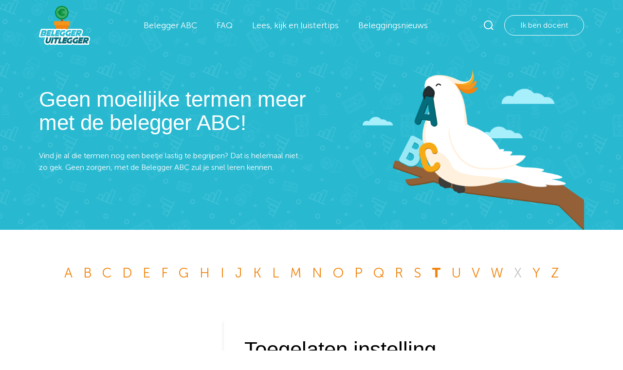

--- FILE ---
content_type: text/html; charset=UTF-8
request_url: https://www.beleggeruitlegger.nl/belegger-abc/t/toegelaten-instelling/
body_size: 66616
content:
<!DOCTYPE html><html lang="nl-NL" prefix="og: https://ogp.me/ns#"><head><script data-no-optimize="1">var litespeed_docref=sessionStorage.getItem("litespeed_docref");litespeed_docref&&(Object.defineProperty(document,"referrer",{get:function(){return litespeed_docref}}),sessionStorage.removeItem("litespeed_docref"));</script> <meta name="facebook-domain-verification" content="kxn8kv76q5fs5lcccmwbirda4udel9" /><meta name="google-site-verification" content="4tHBVZLoq3eAN-NGct5XjGzgY4MgoHkLEelZ6RbUyhk" /><meta charset="UTF-8" /><meta name="viewport" content="width=device-width, initial-scale=1.0" /><title>Toegelaten instelling uitgelegd - BeleggerUitlegger</title><link rel="profile" href="http://gmpg.org/xfn/11" /><link rel="pingback" href="https://www.beleggeruitlegger.nl/xmlrpc.php" /><link rel="apple-touch-icon" sizes="180x180" href="/wp-content/themes/beleggeruitlegger/favicon/apple-touch-icon.png"><link rel="icon" type="image/png" sizes="32x32" href="/wp-content/themes/beleggeruitlegger/favicon/favicon-32x32.png"><link rel="icon" type="image/png" sizes="16x16" href="/wp-content/themes/beleggeruitlegger/favicon/favicon-16x16.png"><link rel="manifest" href="/wp-content/themes/beleggeruitlegger/favicon/site.webmanifest"><link rel="mask-icon" href="/wp-content/themes/beleggeruitlegger/favicon/safari-pinned-tab.svg" color="#5bbad5"><link rel="shortcut icon" href="/wp-content/themes/beleggeruitlegger/favicon/favicon.ico"><meta name="msapplication-TileColor" content="#ffffff"><meta name="msapplication-config" content="/wp-content/themes/beleggeruitlegger/favicon/browserconfig.xml"><meta name="theme-color" content="#ffffff"><link rel="preconnect" href="https://fonts.googleapis.com"><link rel="preconnect" href="https://fonts.gstatic.com" crossorigin>
<!--[if lt IE 9]> <script src="https://oss.maxcdn.com/html5shiv/3.7.2/html5shiv.min.js"></script> <script src="https://oss.maxcdn.com/respond/1.4.2/respond.min.js"></script> <![endif]-->
 <script data-cfasync="false" data-pagespeed-no-defer>var gtm4wp_datalayer_name = "dataLayer";
	var dataLayer = dataLayer || [];</script> <meta name="description" content="Toegelaten instelling eenvoudig uitgelegd. Op BeleggerUitlegger leggen we alle beleggingstermen op een eenvoudige manier uit."/><meta name="robots" content="follow, index, max-snippet:-1, max-video-preview:-1, max-image-preview:large"/><link rel="canonical" href="https://www.beleggeruitlegger.nl/belegger-abc/t/toegelaten-instelling/" /><meta property="og:locale" content="nl_NL" /><meta property="og:type" content="article" /><meta property="og:title" content="Toegelaten instelling uitgelegd - BeleggerUitlegger" /><meta property="og:description" content="Toegelaten instelling eenvoudig uitgelegd. Op BeleggerUitlegger leggen we alle beleggingstermen op een eenvoudige manier uit." /><meta property="og:url" content="https://www.beleggeruitlegger.nl/belegger-abc/t/toegelaten-instelling/" /><meta property="og:site_name" content="BeleggerUitlegger" /><meta property="article:section" content="t" /><meta property="og:updated_time" content="2022-04-13T11:39:54+02:00" /><meta property="article:published_time" content="2021-12-20T16:15:17+01:00" /><meta property="article:modified_time" content="2022-04-13T11:39:54+02:00" /><meta name="twitter:card" content="summary_large_image" /><meta name="twitter:title" content="Toegelaten instelling uitgelegd - BeleggerUitlegger" /><meta name="twitter:description" content="Toegelaten instelling eenvoudig uitgelegd. Op BeleggerUitlegger leggen we alle beleggingstermen op een eenvoudige manier uit." /> <script type="application/ld+json" class="rank-math-schema-pro">{"@context":"https://schema.org","@graph":[{"@type":["EducationalOrganization","Organization"],"@id":"https://www.beleggeruitlegger.nl/#organization","name":"Belegger Uitlegger","url":"https://www.beleggeruitlegger.nl","logo":{"@type":"ImageObject","@id":"https://www.beleggeruitlegger.nl/#logo","url":"https://www.beleggeruitlegger.nl/wp-content/uploads/2021/11/logo.svg","contentUrl":"https://www.beleggeruitlegger.nl/wp-content/uploads/2021/11/logo.svg","caption":"BeleggerUitlegger","inLanguage":"nl-NL"}},{"@type":"WebSite","@id":"https://www.beleggeruitlegger.nl/#website","url":"https://www.beleggeruitlegger.nl","name":"BeleggerUitlegger","publisher":{"@id":"https://www.beleggeruitlegger.nl/#organization"},"inLanguage":"nl-NL"},{"@type":"WebPage","@id":"https://www.beleggeruitlegger.nl/belegger-abc/t/toegelaten-instelling/#webpage","url":"https://www.beleggeruitlegger.nl/belegger-abc/t/toegelaten-instelling/","name":"Toegelaten instelling uitgelegd - BeleggerUitlegger","datePublished":"2021-12-20T16:15:17+01:00","dateModified":"2022-04-13T11:39:54+02:00","isPartOf":{"@id":"https://www.beleggeruitlegger.nl/#website"},"inLanguage":"nl-NL"},{"@type":"Person","@id":"https://www.beleggeruitlegger.nl/author/evelien-admin/","name":"Evelien Hoekman","url":"https://www.beleggeruitlegger.nl/author/evelien-admin/","image":{"@type":"ImageObject","@id":"https://www.beleggeruitlegger.nl/wp-content/uploads/2022/04/evelien-400x400.png","url":"https://www.beleggeruitlegger.nl/wp-content/uploads/2022/04/evelien-400x400.png","caption":"Evelien Hoekman","inLanguage":"nl-NL"},"worksFor":{"@id":"https://www.beleggeruitlegger.nl/#organization"}},{"@type":"Article","headline":"Toegelaten instelling uitgelegd - BeleggerUitlegger","datePublished":"2021-12-20T16:15:17+01:00","dateModified":"2022-04-13T11:39:54+02:00","author":{"@id":"https://www.beleggeruitlegger.nl/author/evelien-admin/","name":"Evelien Hoekman"},"publisher":{"@id":"https://www.beleggeruitlegger.nl/#organization"},"description":"Toegelaten instelling eenvoudig uitgelegd. Op BeleggerUitlegger leggen we alle beleggingstermen op een eenvoudige manier uit.","name":"Toegelaten instelling uitgelegd - BeleggerUitlegger","@id":"https://www.beleggeruitlegger.nl/belegger-abc/t/toegelaten-instelling/#richSnippet","isPartOf":{"@id":"https://www.beleggeruitlegger.nl/belegger-abc/t/toegelaten-instelling/#webpage"},"inLanguage":"nl-NL","mainEntityOfPage":{"@id":"https://www.beleggeruitlegger.nl/belegger-abc/t/toegelaten-instelling/#webpage"}}]}</script> <style id='wp-img-auto-sizes-contain-inline-css'>img:is([sizes=auto i],[sizes^="auto," i]){contain-intrinsic-size:3000px 1500px}
/*# sourceURL=wp-img-auto-sizes-contain-inline-css */</style><style id="litespeed-ccss">body{--wp--preset--color--black:#000;--wp--preset--color--cyan-bluish-gray:#abb8c3;--wp--preset--color--white:#fff;--wp--preset--color--pale-pink:#f78da7;--wp--preset--color--vivid-red:#cf2e2e;--wp--preset--color--luminous-vivid-orange:#ff6900;--wp--preset--color--luminous-vivid-amber:#fcb900;--wp--preset--color--light-green-cyan:#7bdcb5;--wp--preset--color--vivid-green-cyan:#00d084;--wp--preset--color--pale-cyan-blue:#8ed1fc;--wp--preset--color--vivid-cyan-blue:#0693e3;--wp--preset--color--vivid-purple:#9b51e0;--wp--preset--gradient--vivid-cyan-blue-to-vivid-purple:linear-gradient(135deg,rgba(6,147,227,1) 0%,#9b51e0 100%);--wp--preset--gradient--light-green-cyan-to-vivid-green-cyan:linear-gradient(135deg,#7adcb4 0%,#00d082 100%);--wp--preset--gradient--luminous-vivid-amber-to-luminous-vivid-orange:linear-gradient(135deg,rgba(252,185,0,1) 0%,rgba(255,105,0,1) 100%);--wp--preset--gradient--luminous-vivid-orange-to-vivid-red:linear-gradient(135deg,rgba(255,105,0,1) 0%,#cf2e2e 100%);--wp--preset--gradient--very-light-gray-to-cyan-bluish-gray:linear-gradient(135deg,#eee 0%,#a9b8c3 100%);--wp--preset--gradient--cool-to-warm-spectrum:linear-gradient(135deg,#4aeadc 0%,#9778d1 20%,#cf2aba 40%,#ee2c82 60%,#fb6962 80%,#fef84c 100%);--wp--preset--gradient--blush-light-purple:linear-gradient(135deg,#ffceec 0%,#9896f0 100%);--wp--preset--gradient--blush-bordeaux:linear-gradient(135deg,#fecda5 0%,#fe2d2d 50%,#6b003e 100%);--wp--preset--gradient--luminous-dusk:linear-gradient(135deg,#ffcb70 0%,#c751c0 50%,#4158d0 100%);--wp--preset--gradient--pale-ocean:linear-gradient(135deg,#fff5cb 0%,#b6e3d4 50%,#33a7b5 100%);--wp--preset--gradient--electric-grass:linear-gradient(135deg,#caf880 0%,#71ce7e 100%);--wp--preset--gradient--midnight:linear-gradient(135deg,#020381 0%,#2874fc 100%);--wp--preset--duotone--dark-grayscale:url('#wp-duotone-dark-grayscale');--wp--preset--duotone--grayscale:url('#wp-duotone-grayscale');--wp--preset--duotone--purple-yellow:url('#wp-duotone-purple-yellow');--wp--preset--duotone--blue-red:url('#wp-duotone-blue-red');--wp--preset--duotone--midnight:url('#wp-duotone-midnight');--wp--preset--duotone--magenta-yellow:url('#wp-duotone-magenta-yellow');--wp--preset--duotone--purple-green:url('#wp-duotone-purple-green');--wp--preset--duotone--blue-orange:url('#wp-duotone-blue-orange');--wp--preset--font-size--small:13px;--wp--preset--font-size--medium:20px;--wp--preset--font-size--large:36px;--wp--preset--font-size--x-large:42px;--wp--preset--spacing--20:.44rem;--wp--preset--spacing--30:.67rem;--wp--preset--spacing--40:1rem;--wp--preset--spacing--50:1.5rem;--wp--preset--spacing--60:2.25rem;--wp--preset--spacing--70:3.38rem;--wp--preset--spacing--80:5.06rem}.is-screen-reader-text{border:0;clip:rect(1px,1px,1px,1px);-webkit-clip-path:inset(50%);clip-path:inset(50%);height:1px;margin:-1px;overflow:hidden;padding:0;position:absolute!important;width:1px;word-wrap:normal!important;word-break:normal}.is-form-style label{display:inline-block!important;padding:0;vertical-align:middle;margin:0;width:100%;line-height:1}.is-form-style{line-height:1;position:relative;padding:0!important}.is-form-style.is-form-style-3 label{width:calc(100% - 36px)!important}.is-form-style input.is-search-input{background:#fff;background-image:none!important;color:#333;padding:0 12px;margin:0;outline:0!important;font-size:14px!important;height:36px;min-height:0;line-height:1;border-radius:0;border:solid 1px #ccc!important;font-family:arial;width:100%;-webkit-box-sizing:border-box;-moz-box-sizing:border-box;box-sizing:border-box;-webkit-appearance:none;-webkit-border-radius:0;border-radius:0}.is-form-style input.is-search-input::-ms-clear{display:none;width:0;height:0}.is-form-style input.is-search-input::-ms-reveal{display:none;width:0;height:0}.is-form-style input.is-search-input::-webkit-search-cancel-button,.is-form-style input.is-search-input::-webkit-search-decoration,.is-form-style input.is-search-input::-webkit-search-results-button,.is-form-style input.is-search-input::-webkit-search-results-decoration{display:none}.is-form-style.is-form-style-3 input.is-search-input{border-right:0!important}.is-form-style button.is-search-submit{background:0 0;border:0;box-shadow:none!important;opacity:1;padding:0!important;margin:0;line-height:0;outline:0;vertical-align:middle;width:36px;height:36px}.is-form-style .is-search-submit path{fill:#555}.is-search-icon{width:36px;padding-top:6px!important}.is-search-icon svg{width:22px;display:inline}.is-search-icon{display:inline-block!important;color:#666;background:#ededed;box-shadow:none!important;outline:0;margin:0;font-size:14px!important;border:1px solid #ccc;border-radius:0;line-height:1;height:36px;text-transform:capitalize;vertical-align:middle;-webkit-box-sizing:border-box;-moz-box-sizing:border-box;box-sizing:border-box}a,body,div,form,h1,h2,header,html,img,label,li,nav,p,section,span,ul{margin:0;padding:0;border:0;font-size:100%;font:inherit;vertical-align:baseline}header,nav,section{display:block}body{line-height:1}ul{list-style:none}@-ms-viewport{width:device-width}html{box-sizing:border-box;-ms-overflow-style:scrollbar}*,:after,:before{box-sizing:inherit}.container{width:100%;padding-right:15px;padding-left:15px;margin-right:auto;margin-left:auto}@media (min-width:576px){.container{max-width:540px}}@media (min-width:768px){.container{max-width:720px}}@media (min-width:992px){.container{max-width:960px}}@media (min-width:1200px){.container{max-width:1140px}}.row{display:-ms-flexbox;display:flex;-ms-flex-wrap:wrap;flex-wrap:wrap;margin-right:-15px;margin-left:-15px}.col-12,.col-lg-8,.col-md-4,.col-md-5,.col-md-6,.col-md-8,.col-sm-10,.col-sm-2{position:relative;width:100%;min-height:1px;padding-right:15px;padding-left:15px}.col-12{-ms-flex:0 0 100%;flex:0 0 100%;max-width:100%}@media (min-width:576px){.col-sm-2{-ms-flex:0 0 16.666667%;flex:0 0 16.666667%;max-width:16.666667%}.col-sm-10{-ms-flex:0 0 83.333333%;flex:0 0 83.333333%;max-width:83.333333%}}@media (min-width:768px){.col-md-4{-ms-flex:0 0 33.333333%;flex:0 0 33.333333%;max-width:33.333333%}.col-md-5{-ms-flex:0 0 41.666667%;flex:0 0 41.666667%;max-width:41.666667%}.col-md-6{-ms-flex:0 0 50%;flex:0 0 50%;max-width:50%}.col-md-8{-ms-flex:0 0 66.666667%;flex:0 0 66.666667%;max-width:66.666667%}.offset-md-1{margin-left:8.333333%}}@media (min-width:992px){.col-lg-8{-ms-flex:0 0 66.666667%;flex:0 0 66.666667%;max-width:66.666667%}.offset-lg-2{margin-left:16.666667%}}.d-none{display:none!important}.d-block{display:block!important}@media (min-width:576px){.d-sm-none{display:none!important}.d-sm-block{display:block!important}}@media (min-width:992px){.d-lg-none{display:none!important}.d-lg-block{display:block!important}}html,body{font-family:'Museo Sans Rounded',sans-serif;font-weight:300;color:#000;font-size:16px;letter-spacing:0px;-webkit-font-smoothing:antialiased;-moz-osx-font-smoothing:grayscale;overflow-x:hidden;margin:0;padding:0;scroll-behavior:smooth}@media only screen and (max-width:991px){html,body{font-size:calc(16px - 1px)}}@media only screen and (max-width:767px){html,body{font-size:calc(16px - 2px)}}h1{font-family:'Paytone One',sans-serif;font-weight:300;font-size:2.75rem;line-height:1.09090909;margin-bottom:2rem;color:#000}@media only screen and (max-width:767px){h1{font-size:2.25rem}}h2{font-family:'Paytone One',sans-serif;font-weight:300;font-size:2.25rem;line-height:1.22222222;margin-bottom:1rem;color:#000}@media only screen and (max-width:767px){h2{font-size:1.5rem}}p,span,a,li{color:#000;line-height:1.5}p{margin-bottom:1.5em}a{color:#f1850f;text-decoration:none}.prev-link{position:relative;color:#000;font-weight:500;background-image:url('https://www.beleggeruitlegger.nl/wp-content/themes/beleggeruitlegger/css/../images/chevron-prev.svg');background-position:center left .25rem;padding:0 0 0 1.25rem;background-repeat:no-repeat}.prev-link:after{content:"";position:absolute;bottom:-1px;left:0;background-color:#000;height:1px;width:0}.prev-link.orange{color:#f1850f;background-image:url('https://www.beleggeruitlegger.nl/wp-content/themes/beleggeruitlegger/css/../images/chevron-prev-orange.svg')}.center-items{align-items:center}.container{padding-left:10px;padding-right:10px;box-sizing:border-box}.container .row{margin-left:-10px;margin-right:-10px}.container div[class^=col-]{padding-left:10px;padding-right:10px}@media only screen and (min-width:1600px){.container{max-width:1220px}}.website-content{display:inline-block;width:100%;padding:0}.button{position:relative;font-family:'Museo Sans Rounded',sans-serif;font-weight:300;display:inline-block;border:1px solid #f1850f;background-color:#f1850f;color:#fff;font-size:1rem;padding:.5rem 2rem;border-radius:200px}.button.ghost{border:1px solid #fff;color:#fff;background:0 0}@media only screen and (max-width:767px){.button{padding:.5rem 1.25rem;max-width:100%}}@supports (-ms-ime-align:auto){.button{background-position:calc(100% - 1.5rem) center!important}}.modal{display:flex;flex-wrap:wrap;opacity:0;position:fixed;justify-content:center;align-items:center;z-index:-9999;left:0;top:0;width:100%;height:100%;overflow:auto;background-color:#000;background-color:rgba(0,0,0,.7)}.modal-content{display:flex;flex-wrap:wrap;position:relative;width:100%;max-width:32.75rem;margin:1rem}.modal-content .content{display:flex;flex-wrap:wrap;justify-content:space-between;padding:2.75rem 2.5rem 2rem;background-color:#fff;border-radius:.5rem}.modal-content :-ms-input-placeholder,.modal-content ::-ms-input-placeholder{color:#28b9d1!important}@media only screen and (max-width:767px){.modal-content{margin:0;margin-top:1rem}}#popup-search .modal-content{max-width:unset}.close{position:absolute;right:1.25rem;top:1.25rem;line-height:.8;color:#28b9d1;font-size:28px;font-weight:700;margin-bottom:0}body>header{position:fixed;z-index:5000;width:100%;background:rgba(40,185,209,0)}body>header .header-top{display:block;width:100%;margin:0 auto}body>header .header-inner{display:flex;flex-wrap:wrap;position:relative;justify-content:space-between;align-items:center;padding:.75rem 0;background:0 0;z-index:1500}body>header .header-inner .logolink{display:block;position:relative;height:80px}body>header .header-inner .logolink img{height:100%;width:auto;display:block}body>header .header-inner .navigation{position:relative;text-align:right;padding:0 2rem}body>header .header-inner .navigation ul{padding:0;margin:0;list-style:none}body>header .header-inner .navigation ul *:last-child{margin-right:0}body>header .header-inner .navigation li{position:relative;display:inline-block;margin-right:2.5rem}@media only screen and (min-width:992px) and (max-width:1199px){body>header .header-inner .navigation li{margin-right:2rem}}body>header .header-inner .navigation li:last-child{margin-right:0}body>header .header-inner .navigation li a{display:inline-block;font-family:'Museo Sans Rounded',sans-serif;font-size:1.1rem;font-weight:300;padding:0;margin-bottom:0;color:#fff;text-decoration:none}body>header .header-inner .mobile-right{display:flex;flex-wrap:wrap;align-items:center}body>header .header-inner .popup-search{position:relative;display:block;margin-right:1rem;width:2rem;height:2rem;background-image:url('https://www.beleggeruitlegger.nl/wp-content/themes/beleggeruitlegger/css/../images/search-icon-white.svg');background-size:63%;background-position:center;background-repeat:no-repeat}body>header .header-inner .nav-toggle{position:relative;z-index:1500}body>header .header-inner .nav-toggle .hamburger-menu{position:relative;padding:.5rem;width:2rem;height:20px;background:0 0;border:none;outline:none}body>header .header-inner .nav-toggle .hamburger-menu .menu-part{position:absolute;width:100%;height:3px;right:0;background:#fff;margin:auto;border-radius:20px}body>header .header-inner .nav-toggle .hamburger-menu .menu-part:nth-of-type(1){top:0}body>header .header-inner .nav-toggle .hamburger-menu .menu-part:nth-of-type(2){top:8px;width:75%}body>header .header-inner .nav-toggle .hamburger-menu .menu-part:nth-of-type(3){bottom:0}@media only screen and (max-width:991px){body>header .mobile-right{display:flex;flex-wrap:wrap;align-items:center}body>header .mobile-right>div{margin-left:1rem}body>header .mobile-right .nav-toggle{margin-left:2rem}}@media only screen and (max-width:575px){body>header .header-inner .navigation{padding:0;margin:0}body>header .mobile-right>div{margin-left:0}body>header .mobile-right .nav-toggle{margin-left:1rem}}.responsive-nav{display:none;position:fixed;overflow:auto;top:0;right:0;bottom:0;background:#fff;z-index:1490;padding-top:9rem}.responsive-nav .nav{padding:0;margin:0;list-style:none;box-sizing:border-box}.responsive-nav .nav li{display:block;position:relative;width:100%}.responsive-nav .nav li a{display:block;font-family:'Paytone One',sans-serif;font-weight:300;font-size:1.25rem;line-height:1.2;margin-bottom:1rem;padding:.5rem 0;font-size:1.5rem;margin-bottom:.5rem;color:#000}@media only screen and (max-width:767px){.responsive-nav .nav li a{font-size:1.15rem}}.responsive-nav .popup-search{display:flex;flex-wrap:wrap;align-items:center}.responsive-nav .popup-search .tekst{font-family:'Paytone One',sans-serif;font-weight:300;font-size:1.25rem;line-height:1.2;margin-bottom:1rem;color:#000;margin-bottom:0;color:#28b9d1}@media only screen and (max-width:767px){.responsive-nav .popup-search .tekst{font-size:1.15rem}}.responsive-nav .popup-search .icon{position:relative;display:inline-block;margin-left:.5rem;width:2.5rem;height:2.5rem;background-image:url('https://www.beleggeruitlegger.nl/wp-content/themes/beleggeruitlegger/css/../images/search-icon-blue.svg');background-size:63%;background-position:center right;background-repeat:no-repeat}@media only screen and (max-width:991px){.responsive-nav{padding-top:9rem}}.banner{display:block;position:relative;min-height:200px;background-color:#28b9d1;background-size:cover;background-position:center center;background-repeat:no-repeat;padding:6.5em 0 5rem;overflow:hidden}@media only screen and (min-width:992px){.banner{margin-bottom:7.5rem}}@media only screen and (max-width:991px){.banner{margin-bottom:5rem}}@media only screen and (max-width:767px){.banner{margin-bottom:3.5rem}}.banner .content{display:flex;flex-wrap:wrap;flex-direction:column;justify-content:flex-end;position:relative;z-index:2}.banner .content p:last-of-type{margin-bottom:0}.banner .content *:not(.button){color:#fff}.banner .media{width:130%;max-width:38rem;margin-bottom:-5rem}.banner .media .image{padding-bottom:72%;background-size:100%;background-repeat:no-repeat;background-position:top left}.banner.no-margin{margin:0}@media only screen and (min-width:1600px){.banner{min-height:542px}}@media only screen and (min-width:992px) and (max-width:1500px){.banner{padding-top:9rem}}@media only screen and (min-width:768px) and (max-width:991px){.banner{padding-top:9rem}}@media only screen and (max-width:767px){.banner{min-height:250px;padding-top:9rem}.banner .content{margin-bottom:2rem}}.single-abc .content-single-abc{padding-top:1.5rem}.single-abc .btn-container{margin-bottom:1.5rem}.single-abc .letter-afbeelding .afbeelding{border-radius:.5rem;overflow:hidden;box-shadow:-3px 4px 4px rgba(0,0,0,.05)}.single-abc .letter-afbeelding img{display:block;width:100%}.single-abc .abc-detail-blokken{border-radius:.5rem;overflow:hidden;padding:2.5rem 2rem;box-shadow:-3px 4px 4px rgba(0,0,0,.05);background:#fff}.single-abc .abc-detail-blokken>*{margin-bottom:0!important}@media only screen and (max-width:575px){.single-abc .letter-afbeelding{margin-bottom:1.5rem}.single-abc .abc-detail-blokken{padding:1rem}}@media only screen and (min-width:992px){.content-tekst{margin-bottom:7.5rem}}@media only screen and (max-width:991px){.content-tekst{margin-bottom:5rem}}@media only screen and (max-width:767px){.content-tekst{margin-bottom:3.5rem}}.content-tekst .tekst a{white-space:nowrap;position:relative}.content-tekst .tekst a:after{position:absolute;content:"";width:0;background-color:#f1850f;height:1px;bottom:-1px;left:0;max-width:100%}.content-tekst .tekst *:last-child{margin-bottom:0}body #popup-search .content{padding:4rem 6.25rem}body #popup-search .content .titel,body #popup-search .content .beschrijving{text-align:center}body #popup-search .content .beschrijving{display:block;margin-bottom:3rem}body #popup-search form.is-ajax-search{margin:0 auto}body #popup-search form.is-ajax-search label{position:relative;width:100%!important}body #popup-search form.is-ajax-search label:before{content:'';position:absolute;left:0;top:0;width:3rem;height:100%;border:none;background:0 0;background-image:url('https://www.beleggeruitlegger.nl/wp-content/themes/beleggeruitlegger/css/../images/search-icon-blue.svg');background-size:40%;background-position:center;background-repeat:no-repeat}body #popup-search form.is-ajax-search input[type=search].is-search-input{height:3rem!important;font-size:1rem!important;padding-left:3rem;border-radius:4px;border-right:solid 1px #ccc!important}body #popup-search form.is-ajax-search input[type=search].is-search-input ::-webkit-input-placeholder,body #popup-search form.is-ajax-search input[type=search].is-search-input ::-moz-placeholder,body #popup-search form.is-ajax-search input[type=search].is-search-input :-ms-input-placeholder{color:transparent!important}body #popup-search form.is-ajax-search button[type=submit].is-search-submit{position:absolute;height:100%;left:0;top:0;border-top-left-radius:4px;border-bottom-left-radius:4px}body #popup-search form.is-ajax-search button[type=submit].is-search-submit .is-search-icon{width:3rem;padding-top:0!important;height:100%;border:none;background:0 0}body #popup-search form.is-ajax-search button[type=submit].is-search-submit .is-search-icon svg{display:none}@media only screen and (max-width:767px){body #popup-search{align-items:flex-start}}@media only screen and (min-width:1200px){body #popup-search form.is-ajax-search{width:600px!important}}@media only screen and (min-width:992px) and (max-width:1199px){body #popup-search form.is-ajax-search{width:416px!important}}@media only screen and (max-width:991px){body #popup-search form.is-ajax-search{width:500px!important}}@media only screen and (max-width:767px){body #popup-search .content{padding:3rem 2rem}body #popup-search form.is-ajax-search{width:416px!important}}@media only screen and (max-width:575px){body #popup-search form.is-ajax-search{width:100%!important;max-width:100%!important}}.is-ajax-search .is-loader-image{display:none;position:absolute;top:50%;transform:translateY(-50%);height:25px;right:5px;z-index:9999;width:25px;background-repeat:no-repeat;background-size:contain}.is-ajax-search label{position:relative}</style><link rel="preload" data-asynced="1" data-optimized="2" as="style" onload="this.onload=null;this.rel='stylesheet'" href="https://www.beleggeruitlegger.nl/wp-content/litespeed/ucss/181595b3ae829f3c328743e4383dc706.css?ver=ea9ca" /><script type="litespeed/javascript">!function(a){"use strict";var b=function(b,c,d){function e(a){return h.body?a():void setTimeout(function(){e(a)})}function f(){i.addEventListener&&i.removeEventListener("load",f),i.media=d||"all"}var g,h=a.document,i=h.createElement("link");if(c)g=c;else{var j=(h.body||h.getElementsByTagName("head")[0]).childNodes;g=j[j.length-1]}var k=h.styleSheets;i.rel="stylesheet",i.href=b,i.media="only x",e(function(){g.parentNode.insertBefore(i,c?g:g.nextSibling)});var l=function(a){for(var b=i.href,c=k.length;c--;)if(k[c].href===b)return a();setTimeout(function(){l(a)})};return i.addEventListener&&i.addEventListener("load",f),i.onloadcssdefined=l,l(f),i};"undefined"!=typeof exports?exports.loadCSS=b:a.loadCSS=b}("undefined"!=typeof global?global:this);!function(a){if(a.loadCSS){var b=loadCSS.relpreload={};if(b.support=function(){try{return a.document.createElement("link").relList.supports("preload")}catch(b){return!1}},b.poly=function(){for(var b=a.document.getElementsByTagName("link"),c=0;c<b.length;c++){var d=b[c];"preload"===d.rel&&"style"===d.getAttribute("as")&&(a.loadCSS(d.href,d,d.getAttribute("media")),d.rel=null)}},!b.support()){b.poly();var c=a.setInterval(b.poly,300);a.addEventListener&&a.addEventListener("load",function(){b.poly(),a.clearInterval(c)}),a.attachEvent&&a.attachEvent("onload",function(){a.clearInterval(c)})}}}(this);</script><link rel="preload" as="image" href="https://www.beleggeruitlegger.nl/wp-content/uploads/2021/11/logo.svg"><style id='classic-theme-styles-inline-css'>/*! This file is auto-generated */
.wp-block-button__link{color:#fff;background-color:#32373c;border-radius:9999px;box-shadow:none;text-decoration:none;padding:calc(.667em + 2px) calc(1.333em + 2px);font-size:1.125em}.wp-block-file__button{background:#32373c;color:#fff;text-decoration:none}
/*# sourceURL=/wp-includes/css/classic-themes.min.css */</style> <script type="litespeed/javascript" data-src="https://www.beleggeruitlegger.nl/wp-includes/js/jquery/jquery.min.js" id="jquery-core-js"></script> 
 <script data-cfasync="false" data-pagespeed-no-defer>var dataLayer_content = {"visitorLoginState":"logged-out","visitorEmail":"","visitorEmailHash":"","visitorUsername":"","pagePostType":"abc","pagePostType2":"single-abc","pageCategory":["t"],"pagePostAuthor":"Evelien Hoekman"};
	dataLayer.push( dataLayer_content );</script> <script data-cfasync="false" data-pagespeed-no-defer>(function(w,d,s,l,i){w[l]=w[l]||[];w[l].push({'gtm.start':
new Date().getTime(),event:'gtm.js'});var f=d.getElementsByTagName(s)[0],
j=d.createElement(s),dl=l!='dataLayer'?'&l='+l:'';j.async=true;j.src=
'//www.googletagmanager.com/gtm.js?id='+i+dl;f.parentNode.insertBefore(j,f);
})(window,document,'script','dataLayer','GTM-WNBR29D');</script> 
 <script type="litespeed/javascript">!function(f,b,e,v,n,t,s){if(f.fbq)return;n=f.fbq=function(){n.callMethod?n.callMethod.apply(n,arguments):n.queue.push(arguments)};if(!f._fbq)f._fbq=n;n.push=n;n.loaded=!0;n.version='2.0';n.queue=[];t=b.createElement(e);t.async=!0;t.src=v;s=b.getElementsByTagName(e)[0];s.parentNode.insertBefore(t,s)}(window,document,'script','https://connect.facebook.net/en_US/fbevents.js?v=next')</script>  <script type="litespeed/javascript">var url=window.location.origin+'?ob=open-bridge';fbq('set','openbridge','1218477572331660',url)</script> <script type="litespeed/javascript">fbq('init','1218477572331660',{},{"agent":"wordpress-6.9-3.0.16"})</script><script type="litespeed/javascript">fbq('track','PageView',[])</script> 
<noscript>
<img height="1" width="1" style="display:none" alt="fbpx"
src="https://www.facebook.com/tr?id=1218477572331660&ev=PageView&noscript=1" />
</noscript>
<style type="text/css"></style><style type="text/css"></style><style id='global-styles-inline-css'>:root{--wp--preset--aspect-ratio--square: 1;--wp--preset--aspect-ratio--4-3: 4/3;--wp--preset--aspect-ratio--3-4: 3/4;--wp--preset--aspect-ratio--3-2: 3/2;--wp--preset--aspect-ratio--2-3: 2/3;--wp--preset--aspect-ratio--16-9: 16/9;--wp--preset--aspect-ratio--9-16: 9/16;--wp--preset--color--black: #000000;--wp--preset--color--cyan-bluish-gray: #abb8c3;--wp--preset--color--white: #ffffff;--wp--preset--color--pale-pink: #f78da7;--wp--preset--color--vivid-red: #cf2e2e;--wp--preset--color--luminous-vivid-orange: #ff6900;--wp--preset--color--luminous-vivid-amber: #fcb900;--wp--preset--color--light-green-cyan: #7bdcb5;--wp--preset--color--vivid-green-cyan: #00d084;--wp--preset--color--pale-cyan-blue: #8ed1fc;--wp--preset--color--vivid-cyan-blue: #0693e3;--wp--preset--color--vivid-purple: #9b51e0;--wp--preset--gradient--vivid-cyan-blue-to-vivid-purple: linear-gradient(135deg,rgb(6,147,227) 0%,rgb(155,81,224) 100%);--wp--preset--gradient--light-green-cyan-to-vivid-green-cyan: linear-gradient(135deg,rgb(122,220,180) 0%,rgb(0,208,130) 100%);--wp--preset--gradient--luminous-vivid-amber-to-luminous-vivid-orange: linear-gradient(135deg,rgb(252,185,0) 0%,rgb(255,105,0) 100%);--wp--preset--gradient--luminous-vivid-orange-to-vivid-red: linear-gradient(135deg,rgb(255,105,0) 0%,rgb(207,46,46) 100%);--wp--preset--gradient--very-light-gray-to-cyan-bluish-gray: linear-gradient(135deg,rgb(238,238,238) 0%,rgb(169,184,195) 100%);--wp--preset--gradient--cool-to-warm-spectrum: linear-gradient(135deg,rgb(74,234,220) 0%,rgb(151,120,209) 20%,rgb(207,42,186) 40%,rgb(238,44,130) 60%,rgb(251,105,98) 80%,rgb(254,248,76) 100%);--wp--preset--gradient--blush-light-purple: linear-gradient(135deg,rgb(255,206,236) 0%,rgb(152,150,240) 100%);--wp--preset--gradient--blush-bordeaux: linear-gradient(135deg,rgb(254,205,165) 0%,rgb(254,45,45) 50%,rgb(107,0,62) 100%);--wp--preset--gradient--luminous-dusk: linear-gradient(135deg,rgb(255,203,112) 0%,rgb(199,81,192) 50%,rgb(65,88,208) 100%);--wp--preset--gradient--pale-ocean: linear-gradient(135deg,rgb(255,245,203) 0%,rgb(182,227,212) 50%,rgb(51,167,181) 100%);--wp--preset--gradient--electric-grass: linear-gradient(135deg,rgb(202,248,128) 0%,rgb(113,206,126) 100%);--wp--preset--gradient--midnight: linear-gradient(135deg,rgb(2,3,129) 0%,rgb(40,116,252) 100%);--wp--preset--font-size--small: 13px;--wp--preset--font-size--medium: 20px;--wp--preset--font-size--large: 36px;--wp--preset--font-size--x-large: 42px;--wp--preset--spacing--20: 0.44rem;--wp--preset--spacing--30: 0.67rem;--wp--preset--spacing--40: 1rem;--wp--preset--spacing--50: 1.5rem;--wp--preset--spacing--60: 2.25rem;--wp--preset--spacing--70: 3.38rem;--wp--preset--spacing--80: 5.06rem;--wp--preset--shadow--natural: 6px 6px 9px rgba(0, 0, 0, 0.2);--wp--preset--shadow--deep: 12px 12px 50px rgba(0, 0, 0, 0.4);--wp--preset--shadow--sharp: 6px 6px 0px rgba(0, 0, 0, 0.2);--wp--preset--shadow--outlined: 6px 6px 0px -3px rgb(255, 255, 255), 6px 6px rgb(0, 0, 0);--wp--preset--shadow--crisp: 6px 6px 0px rgb(0, 0, 0);}:where(.is-layout-flex){gap: 0.5em;}:where(.is-layout-grid){gap: 0.5em;}body .is-layout-flex{display: flex;}.is-layout-flex{flex-wrap: wrap;align-items: center;}.is-layout-flex > :is(*, div){margin: 0;}body .is-layout-grid{display: grid;}.is-layout-grid > :is(*, div){margin: 0;}:where(.wp-block-columns.is-layout-flex){gap: 2em;}:where(.wp-block-columns.is-layout-grid){gap: 2em;}:where(.wp-block-post-template.is-layout-flex){gap: 1.25em;}:where(.wp-block-post-template.is-layout-grid){gap: 1.25em;}.has-black-color{color: var(--wp--preset--color--black) !important;}.has-cyan-bluish-gray-color{color: var(--wp--preset--color--cyan-bluish-gray) !important;}.has-white-color{color: var(--wp--preset--color--white) !important;}.has-pale-pink-color{color: var(--wp--preset--color--pale-pink) !important;}.has-vivid-red-color{color: var(--wp--preset--color--vivid-red) !important;}.has-luminous-vivid-orange-color{color: var(--wp--preset--color--luminous-vivid-orange) !important;}.has-luminous-vivid-amber-color{color: var(--wp--preset--color--luminous-vivid-amber) !important;}.has-light-green-cyan-color{color: var(--wp--preset--color--light-green-cyan) !important;}.has-vivid-green-cyan-color{color: var(--wp--preset--color--vivid-green-cyan) !important;}.has-pale-cyan-blue-color{color: var(--wp--preset--color--pale-cyan-blue) !important;}.has-vivid-cyan-blue-color{color: var(--wp--preset--color--vivid-cyan-blue) !important;}.has-vivid-purple-color{color: var(--wp--preset--color--vivid-purple) !important;}.has-black-background-color{background-color: var(--wp--preset--color--black) !important;}.has-cyan-bluish-gray-background-color{background-color: var(--wp--preset--color--cyan-bluish-gray) !important;}.has-white-background-color{background-color: var(--wp--preset--color--white) !important;}.has-pale-pink-background-color{background-color: var(--wp--preset--color--pale-pink) !important;}.has-vivid-red-background-color{background-color: var(--wp--preset--color--vivid-red) !important;}.has-luminous-vivid-orange-background-color{background-color: var(--wp--preset--color--luminous-vivid-orange) !important;}.has-luminous-vivid-amber-background-color{background-color: var(--wp--preset--color--luminous-vivid-amber) !important;}.has-light-green-cyan-background-color{background-color: var(--wp--preset--color--light-green-cyan) !important;}.has-vivid-green-cyan-background-color{background-color: var(--wp--preset--color--vivid-green-cyan) !important;}.has-pale-cyan-blue-background-color{background-color: var(--wp--preset--color--pale-cyan-blue) !important;}.has-vivid-cyan-blue-background-color{background-color: var(--wp--preset--color--vivid-cyan-blue) !important;}.has-vivid-purple-background-color{background-color: var(--wp--preset--color--vivid-purple) !important;}.has-black-border-color{border-color: var(--wp--preset--color--black) !important;}.has-cyan-bluish-gray-border-color{border-color: var(--wp--preset--color--cyan-bluish-gray) !important;}.has-white-border-color{border-color: var(--wp--preset--color--white) !important;}.has-pale-pink-border-color{border-color: var(--wp--preset--color--pale-pink) !important;}.has-vivid-red-border-color{border-color: var(--wp--preset--color--vivid-red) !important;}.has-luminous-vivid-orange-border-color{border-color: var(--wp--preset--color--luminous-vivid-orange) !important;}.has-luminous-vivid-amber-border-color{border-color: var(--wp--preset--color--luminous-vivid-amber) !important;}.has-light-green-cyan-border-color{border-color: var(--wp--preset--color--light-green-cyan) !important;}.has-vivid-green-cyan-border-color{border-color: var(--wp--preset--color--vivid-green-cyan) !important;}.has-pale-cyan-blue-border-color{border-color: var(--wp--preset--color--pale-cyan-blue) !important;}.has-vivid-cyan-blue-border-color{border-color: var(--wp--preset--color--vivid-cyan-blue) !important;}.has-vivid-purple-border-color{border-color: var(--wp--preset--color--vivid-purple) !important;}.has-vivid-cyan-blue-to-vivid-purple-gradient-background{background: var(--wp--preset--gradient--vivid-cyan-blue-to-vivid-purple) !important;}.has-light-green-cyan-to-vivid-green-cyan-gradient-background{background: var(--wp--preset--gradient--light-green-cyan-to-vivid-green-cyan) !important;}.has-luminous-vivid-amber-to-luminous-vivid-orange-gradient-background{background: var(--wp--preset--gradient--luminous-vivid-amber-to-luminous-vivid-orange) !important;}.has-luminous-vivid-orange-to-vivid-red-gradient-background{background: var(--wp--preset--gradient--luminous-vivid-orange-to-vivid-red) !important;}.has-very-light-gray-to-cyan-bluish-gray-gradient-background{background: var(--wp--preset--gradient--very-light-gray-to-cyan-bluish-gray) !important;}.has-cool-to-warm-spectrum-gradient-background{background: var(--wp--preset--gradient--cool-to-warm-spectrum) !important;}.has-blush-light-purple-gradient-background{background: var(--wp--preset--gradient--blush-light-purple) !important;}.has-blush-bordeaux-gradient-background{background: var(--wp--preset--gradient--blush-bordeaux) !important;}.has-luminous-dusk-gradient-background{background: var(--wp--preset--gradient--luminous-dusk) !important;}.has-pale-ocean-gradient-background{background: var(--wp--preset--gradient--pale-ocean) !important;}.has-electric-grass-gradient-background{background: var(--wp--preset--gradient--electric-grass) !important;}.has-midnight-gradient-background{background: var(--wp--preset--gradient--midnight) !important;}.has-small-font-size{font-size: var(--wp--preset--font-size--small) !important;}.has-medium-font-size{font-size: var(--wp--preset--font-size--medium) !important;}.has-large-font-size{font-size: var(--wp--preset--font-size--large) !important;}.has-x-large-font-size{font-size: var(--wp--preset--font-size--x-large) !important;}
/*# sourceURL=global-styles-inline-css */</style></head><body class="wp-singular abc-template-default single single-abc postid-1750 wp-theme-beleggeruitlegger beleggeruitlegger"><noscript><iframe data-lazyloaded="1" src="about:blank" data-litespeed-src="https://www.googletagmanager.com/ns.html?id=GTM-WNBR29D" height="0" width="0" style="display:none;visibility:hidden" aria-hidden="true"></iframe></noscript><div id="content-scroll-to-top"></div>
<!--[if lt IE 10]><div id="old-ie-banner"><div class="container"><p><b>Let op!</b> Je gebruikt een verouderde versie van Internet Explorer. Hierdoor kan de website mogelijk niet goed functioneren, update je browser of gebruik een alternatieve browser.</p></div></div>
<![endif]--><header><div class="header-top"><div class="container"><div class="header-inner"><div class="logo">
<a href="https://www.beleggeruitlegger.nl" aria-label="BeleggerUitlegger" class="logolink"><img src="https://www.beleggeruitlegger.nl/wp-content/uploads/2021/11/logo.svg" alt="Logo BeleggerUitlegger" class="normal" fetchpriority="high" decoding="sync"></a></div><div class="navigation"><nav class="nav d-none d-lg-block"><ul id="menu-hoofdmenu" class="menu"><li id="menu-item-1186" class="menu-item menu-item-type-post_type menu-item-object-page menu-item-1186"><a href="https://www.beleggeruitlegger.nl/belegger-abc/a/">Belegger ABC</a></li><li id="menu-item-1280" class="menu-item menu-item-type-post_type menu-item-object-page menu-item-1280"><a href="https://www.beleggeruitlegger.nl/faq/">FAQ</a></li><li id="menu-item-4638" class="menu-item menu-item-type-post_type menu-item-object-page menu-item-4638"><a href="https://www.beleggeruitlegger.nl/lees-kijk-en-luistertips/videos/">Lees, kijk en luistertips</a></li><li id="menu-item-5176" class="menu-item menu-item-type-post_type menu-item-object-page menu-item-5176"><a href="https://www.beleggeruitlegger.nl/beleggingsnieuws/">Beleggingsnieuws</a></li></ul></nav></div><div class="mobile-right"><div class="search d-none d-sm-block">
<span class="popup-search"></span></div><div class="menu-button">
<a href="https://www.beleggeruitlegger.nl/docent/lesmateriaal/" class="button ghost" target="_self" rel="">Ik ben docent</a></div><div class="nav-toggle d-block d-lg-none"><div class="hamburger-menu"><div class="menu-part"></div><div class="menu-part"></div><div class="menu-part"></div></div></div></div></div></div></div></header><section class="website-content"><div class="banner no-margin     " style="background-image: url(https://www.beleggeruitlegger.nl/wp-content/uploads/2021/11/bg-banner.png)"><div class="container"><div class="row center-items"><div class="col-md-6"><div class="content"><h1>Geen moeilijke termen meer met de belegger ABC!</h1><p>Vind je al die termen nog een beetje lastig te begrijpen? Dat is helemaal niet zo gek. Geen zorgen, met de Belegger ABC zul je snel leren kennen.</p></div></div><div class="col-md-5 offset-md-1 image-col"><div class="media"><div class="image" style="background-image: url('https://www.beleggeruitlegger.nl/wp-content/uploads/2021/11/papegaai-abc.png');"></div></div></div></div></div></div><div class="content-single-abc"><div class="container"><div class="row"><div class="col-12"><div class="prev btn-container"><div class="col-12"><div class="list-abc-items"><ul><li class="abc-list-item  "><a href="https://www.beleggeruitlegger.nl/belegger-abc/a/">a</a></li><li class="abc-list-item  "><a href="https://www.beleggeruitlegger.nl/belegger-abc/b/">b</a></li><li class="abc-list-item  "><a href="https://www.beleggeruitlegger.nl/belegger-abc/c/">c</a></li><li class="abc-list-item  "><a href="https://www.beleggeruitlegger.nl/belegger-abc/d/">d</a></li><li class="abc-list-item  "><a href="https://www.beleggeruitlegger.nl/belegger-abc/e/">e</a></li><li class="abc-list-item  "><a href="https://www.beleggeruitlegger.nl/belegger-abc/f/">f</a></li><li class="abc-list-item  "><a href="https://www.beleggeruitlegger.nl/belegger-abc/g/">g</a></li><li class="abc-list-item  "><a href="https://www.beleggeruitlegger.nl/belegger-abc/h/">h</a></li><li class="abc-list-item  "><a href="https://www.beleggeruitlegger.nl/belegger-abc/i/">i</a></li><li class="abc-list-item  "><a href="https://www.beleggeruitlegger.nl/belegger-abc/j/">j</a></li><li class="abc-list-item  "><a href="https://www.beleggeruitlegger.nl/belegger-abc/k/">k</a></li><li class="abc-list-item  "><a href="https://www.beleggeruitlegger.nl/belegger-abc/l/">l</a></li><li class="abc-list-item  "><a href="https://www.beleggeruitlegger.nl/belegger-abc/m/">m</a></li><li class="abc-list-item  "><a href="https://www.beleggeruitlegger.nl/belegger-abc/n/">n</a></li><li class="abc-list-item  "><a href="https://www.beleggeruitlegger.nl/belegger-abc/o/">o</a></li><li class="abc-list-item  "><a href="https://www.beleggeruitlegger.nl/belegger-abc/p/">p</a></li><li class="abc-list-item  "><a href="https://www.beleggeruitlegger.nl/belegger-abc/q/">q</a></li><li class="abc-list-item  "><a href="https://www.beleggeruitlegger.nl/belegger-abc/r/">r</a></li><li class="abc-list-item  "><a href="https://www.beleggeruitlegger.nl/belegger-abc/s/">s</a></li><li class="abc-list-item  active"><a href="https://www.beleggeruitlegger.nl/belegger-abc/t/">t</a></li><li class="abc-list-item  "><a href="https://www.beleggeruitlegger.nl/belegger-abc/u/">u</a></li><li class="abc-list-item  "><a href="https://www.beleggeruitlegger.nl/belegger-abc/v/">v</a></li><li class="abc-list-item  "><a href="https://www.beleggeruitlegger.nl/belegger-abc/w/">w</a></li><li class="abc-list-item empty "><p>x</p></li><li class="abc-list-item  "><a href="https://www.beleggeruitlegger.nl/belegger-abc/y/">y</a></li><li class="abc-list-item  "><a href="https://www.beleggeruitlegger.nl/belegger-abc/z/">z</a></li></ul></div></div></div></div></div><div class="row"><div class="col-md-4 col-sm-2"><div class="letter-afbeelding"><div class="afbeelding">
<img class="lazy" data-src="https://www.beleggeruitlegger.nl/wp-content/uploads/2021/12/t.png" alt=""></div></div></div><div class="col-md-8 col-sm-10"><div class="abc-detail-blokken"><div class="content-tekst    "><div class="container"><div class="row"><div class="col-12"><div class="kolom kolom-1"><div class="tekst"><h1>Toegelaten instelling</h1><p>Rechtspersoon die het recht heeft om te handelen op de <a href="https://www.beleggeruitlegger.nl/belegger-abc/m/#markt">markten</a> van <a href="https://www.beleggeruitlegger.nl/belegger-abc/A/#amsterdam-Exchanges">Amsterdam Exchanges</a>. Hierbij gaat het uitsluitend om professionele partijen zoals banken, <a href="https://www.beleggeruitlegger.nl/belegger-abc/c/#commissionair">commissionairs</a>, <a href="https://www.beleggeruitlegger.nl/belegger-abc/f/#floor-broker">floor brokers</a> en <a href="https://www.beleggeruitlegger.nl/belegger-abc/m/#market-maker">market makers</a>.</p><p>&nbsp;</p></div></div></div></div></div></div></div></div></div></div></div><nav class="responsive-nav"><div class="container"><div class="row"><div class="col-12"><ul class="nav"><li class="menu-item menu-item-type-post_type menu-item-object-page menu-item-1186"><a href="https://www.beleggeruitlegger.nl/belegger-abc/a/">Belegger ABC</a></li><li class="menu-item menu-item-type-post_type menu-item-object-page menu-item-1280"><a href="https://www.beleggeruitlegger.nl/faq/">FAQ</a></li><li class="menu-item menu-item-type-post_type menu-item-object-page menu-item-4638"><a href="https://www.beleggeruitlegger.nl/lees-kijk-en-luistertips/videos/">Lees, kijk en luistertips</a></li><li class="menu-item menu-item-type-post_type menu-item-object-page menu-item-5176"><a href="https://www.beleggeruitlegger.nl/beleggingsnieuws/">Beleggingsnieuws</a></li></ul><div class="search d-block d-sm-none">
<span class="popup-search">
<span class="tekst">Zoeken</span>
<span class="icon"></span>
</span></div></div></div></div></nav><footer><div class="top-footer"><div class="container"><div class="row"><div class="col-xl-3 col-lg-4 col-sm-6"><div class="footer-block logo"><div class="logolink"><img class="lazy" data-src="https://www.beleggeruitlegger.nl/wp-content/uploads/2021/11/logo.svg" alt="Logo BeleggerUitlegger" /></div><div class="contact-opnemen"><span class="contact-titel">Contact opnemen?</span><a class="contact-email" href="mailto:contact@beleggeruitlegger.nl">contact@beleggeruitlegger.nl</a></div></div></div><div class="col-xl-3 col-lg-4 col-sm-6"><div class="footer-block"><p class="footer-tekst">BeleggerUitlegger is een nonprofit organisatie. Wij helpen beginners bij beleggen. Ons doel is om jongeren te helpen bij een goede voorbereiding op eventueel beleggen. Dit doen we met betrouwbare en onafhankelijke informatie over aandelen en beleggen.</p></div></div><div class="col-xl-2 offset-xl-1 col-lg-4 col-sm-6"><div class="footer-block menu"><p class="titel">Navigeer naar...</p><ul id="menu-navigeer-naar" class="menu"><li id="menu-item-1008" class="menu-item menu-item-type-post_type menu-item-object-page menu-item-home menu-item-1008"><a href="https://www.beleggeruitlegger.nl/">Belegger Uitlegger</a></li><li id="menu-item-991" class="menu-item menu-item-type-post_type menu-item-object-page menu-item-991"><a href="https://www.beleggeruitlegger.nl/belegger-abc/">Belegger ABC</a></li><li id="menu-item-3081" class="menu-item menu-item-type-post_type menu-item-object-page menu-item-3081"><a href="https://www.beleggeruitlegger.nl/over-ons/">Over ons</a></li></ul></div></div><div class="col-xl-3 offset-xl-0 col-lg-4 offset-lg-4 col-sm-6"><div class="footer-block contact"><div class="menu-button">
<a href="https://www.beleggeruitlegger.nl/docent/lesmateriaal/" class="button ghost" target="_self" rel="">Ik ben docent</a></div><div class="social-media-footer"><p class="social-media-titel">Volg ons op social media:</p><div class="item contact"><div class="social-media"><a href="https://www.instagram.com/beleggeruitlegger/" target="_blank" rel="noopener" aria-label="Instagram" class="instagram lazy" data-src="https://www.beleggeruitlegger.nl/wp-content/themes/beleggeruitlegger/images/social-icon-instagram.svg"></a><a href="https://www.linkedin.com/company/beleggeruitlegger/" target="_blank" rel="noopener" aria-label="LinkedIn" class="linkedin lazy" data-src="https://www.beleggeruitlegger.nl/wp-content/themes/beleggeruitlegger/images/social-icon-linkedin.svg"></a><a href="https://twitter.com/BeleggerUitleg" target="_blank" rel="noopener" aria-label="Twitter" class="twitter lazy" data-src="https://www.beleggeruitlegger.nl/wp-content/themes/beleggeruitlegger/images/social-icon-twitter.svg"></a></div></div></div></div></div></div></div></div><div class="bottom-footer"><div class="container"><div class="footer-inner"><ul class="menu"><li class="copyright"><p>&copy; 2026 BeleggerUitlegger</p> Website door <a href="https://belegger.ontwikkelbazen.nl/wp-content/uploads/2022/04/team-Belegger-Uitlegger.png" target="_blank">Team BU</a> x <a href="https://melissawoelders.nl/">Melissa Woelders</a> x <a href="https://digitalebazen.nl/">Digitale bazen</a></li></ul><ul id="menu-colofon-menu" class="menu"><li id="menu-item-306" class="menu-item menu-item-type-post_type menu-item-object-page menu-item-306"><a href="https://www.beleggeruitlegger.nl/sitemap/">Sitemap</a></li><li id="menu-item-2420" class="menu-item menu-item-type-custom menu-item-object-custom menu-item-2420"><a target="_blank" href="https://www.beleggeruitlegger.nl/wp-content/uploads/2022/04/Disclaimer-en-privacyverklaring-22-April.pdf">Disclaimer &#038; privacyverklaring</a></li></ul></div></div></div></footer><div id="popup-search" class="modal"><div class="container"><div class="row"><div class="col-lg-8 offset-lg-2"><div class="modal-content">
<span class="close"><svg width="20" height="20" viewBox="0 0 20 20" fill="none" xmlns="http://www.w3.org/2000/svg"><g opacity="0.5"><path fill-rule="evenodd" clip-rule="evenodd" d="M19.7553 0.244792C19.8329 0.322191 19.8944 0.414139 19.9364 0.515368C19.9784 0.616597 20.0001 0.725119 20.0001 0.834717C20.0001 0.944315 19.9784 1.05284 19.9364 1.15407C19.8944 1.25529 19.8329 1.34724 19.7553 1.42464L1.42444 19.7556C1.26798 19.9121 1.05578 20 0.834516 20C0.613253 20 0.401053 19.9121 0.244597 19.7556C0.0881402 19.5992 0.000244141 19.387 0.000244141 19.1657C0.000244141 18.9445 0.0881402 18.7323 0.244597 18.5758L18.5754 0.244792C18.6528 0.167196 18.7448 0.105633 18.846 0.0636274C18.9472 0.021622 19.0557 0 19.1653 0C19.2749 0 19.3835 0.021622 19.4847 0.0636274C19.5859 0.105633 19.6779 0.167196 19.7553 0.244792Z" fill="black"/><path fill-rule="evenodd" clip-rule="evenodd" d="M0.244789 0.244792C0.167195 0.322191 0.105632 0.414139 0.0636268 0.515368C0.0216218 0.616597 0 0.725119 0 0.834717C0 0.944315 0.0216218 1.05284 0.0636268 1.15407C0.105632 1.25529 0.167195 1.34724 0.244789 1.42464L18.5756 19.7556C18.7321 19.9121 18.9443 20 19.1655 20C19.3868 20 19.599 19.9121 19.7555 19.7556C19.9119 19.5992 19.9998 19.387 19.9998 19.1657C19.9998 18.9445 19.9119 18.7323 19.7555 18.5758L1.42463 0.244792C1.34723 0.167196 1.25528 0.105633 1.15405 0.0636274C1.05283 0.021622 0.944306 0 0.834709 0C0.725112 0 0.616591 0.021622 0.515363 0.0636274C0.414135 0.105633 0.322188 0.167196 0.244789 0.244792Z" fill="black"/></g></svg></span><div class="content"><div class="popup-searchform"><h2 class="titel">Wat wil je opzoeken?</h2>
<span class="beschrijving">Wil je graag de betekenis van een beleggingsterm weten of is er een andere vraag die je graag beantwoord wilt hebben? We helpen je graag een handje.</span><style type="text/css" media="screen">#is-ajax-search-result-2371 .is-highlight { background-color: #ffffff !important;}
							#is-ajax-search-result-2371 .meta .is-highlight { background-color: transparent !important;}</style><form data-min-no-for-search=3 data-result-box-max-height=300 data-form-id=2371 class="is-search-form is-disable-submit is-form-style is-form-style-3 is-form-id-2371 is-ajax-search" action="https://www.beleggeruitlegger.nl/" method="get" role="search" ><label for="is-search-input-2371"><span class="is-screen-reader-text">Zoek naar:</span><input  type="search" id="is-search-input-2371" name="s" value="" class="is-search-input" placeholder="Zoek" autocomplete=off /><span class="is-loader-image" style="display: none;background-image:url(https://www.beleggeruitlegger.nl/wp-content/plugins/add-search-to-menu/public/images/spinner.gif);" ></span></label><button type="submit" class="is-search-submit"><span class="is-screen-reader-text">Zoekknop</span><span class="is-search-icon"><svg focusable="false" aria-label="Zoeken" xmlns="http://www.w3.org/2000/svg" viewBox="0 0 24 24" width="24px"><path d="M15.5 14h-.79l-.28-.27C15.41 12.59 16 11.11 16 9.5 16 5.91 13.09 3 9.5 3S3 5.91 3 9.5 5.91 16 9.5 16c1.61 0 3.09-.59 4.23-1.57l.27.28v.79l5 4.99L20.49 19l-4.99-5zm-6 0C7.01 14 5 11.99 5 9.5S7.01 5 9.5 5 14 7.01 14 9.5 11.99 14 9.5 14z"></path></svg></span></button><input type="hidden" name="id" value="2371" /></form></div></div></div></div></div></div></div> <script type="speculationrules">{"prefetch":[{"source":"document","where":{"and":[{"href_matches":"/*"},{"not":{"href_matches":["/wp-*.php","/wp-admin/*","/wp-content/uploads/*","/wp-content/*","/wp-content/plugins/*","/wp-content/themes/beleggeruitlegger/*","/*\\?(.+)"]}},{"not":{"selector_matches":"a[rel~=\"nofollow\"]"}},{"not":{"selector_matches":".no-prefetch, .no-prefetch a"}}]},"eagerness":"conservative"}]}</script>  <script type="litespeed/javascript">document.addEventListener('wpcf7mailsent',function(event){if("fb_pxl_code" in event.detail.apiResponse){eval(event.detail.apiResponse.fb_pxl_code)}},!1)</script> <div id='fb-pxl-ajax-code'></div> <script id="wp-i18n-js-after" type="litespeed/javascript">wp.i18n.setLocaleData({'text direction\u0004ltr':['ltr']})</script> <script id="contact-form-7-js-translations" type="litespeed/javascript">(function(domain,translations){var localeData=translations.locale_data[domain]||translations.locale_data.messages;localeData[""].domain=domain;wp.i18n.setLocaleData(localeData,domain)})("contact-form-7",{"translation-revision-date":"2025-11-30 09:13:36+0000","generator":"GlotPress\/4.0.3","domain":"messages","locale_data":{"messages":{"":{"domain":"messages","plural-forms":"nplurals=2; plural=n != 1;","lang":"nl"},"This contact form is placed in the wrong place.":["Dit contactformulier staat op de verkeerde plek."],"Error:":["Fout:"]}},"comment":{"reference":"includes\/js\/index.js"}})</script> <script id="contact-form-7-js-before" type="litespeed/javascript">var wpcf7={"api":{"root":"https:\/\/www.beleggeruitlegger.nl\/wp-json\/","namespace":"contact-form-7\/v1"},"cached":1}</script> <script id="ppress-frontend-script-js-extra" type="litespeed/javascript">var pp_ajax_form={"ajaxurl":"https://www.beleggeruitlegger.nl/wp-admin/admin-ajax.php","confirm_delete":"Weet je het zeker?","deleting_text":"Verwijderen...","deleting_error":"Er is een fout opgetreden. Probeer het opnieuw.","nonce":"02f0481a65","disable_ajax_form":"false","is_checkout":"0","is_checkout_tax_enabled":"0","is_checkout_autoscroll_enabled":"true"}</script> <script type="litespeed/javascript" data-src="https://www.beleggeruitlegger.nl/wp-content/themes/beleggeruitlegger/js/jquery.min.js" id="jQuery-root-js"></script> <script id="Main-javascript-file-js-extra" type="litespeed/javascript">var mijnAjax={"ajaxurl":"https://www.beleggeruitlegger.nl/wp-admin/admin-ajax.php"}</script> <script id="ivory-search-scripts-js-extra" type="litespeed/javascript">var IvorySearchVars={"is_analytics_enabled":"1"}</script> <script id="ivory-ajax-search-scripts-js-extra" type="litespeed/javascript">var IvoryAjaxVars={"ajaxurl":"https://www.beleggeruitlegger.nl/wp-admin/admin-ajax.php","ajax_nonce":"15f2138245"}</script> <script data-no-optimize="1">window.lazyLoadOptions=Object.assign({},{threshold:300},window.lazyLoadOptions||{});!function(t,e){"object"==typeof exports&&"undefined"!=typeof module?module.exports=e():"function"==typeof define&&define.amd?define(e):(t="undefined"!=typeof globalThis?globalThis:t||self).LazyLoad=e()}(this,function(){"use strict";function e(){return(e=Object.assign||function(t){for(var e=1;e<arguments.length;e++){var n,a=arguments[e];for(n in a)Object.prototype.hasOwnProperty.call(a,n)&&(t[n]=a[n])}return t}).apply(this,arguments)}function o(t){return e({},at,t)}function l(t,e){return t.getAttribute(gt+e)}function c(t){return l(t,vt)}function s(t,e){return function(t,e,n){e=gt+e;null!==n?t.setAttribute(e,n):t.removeAttribute(e)}(t,vt,e)}function i(t){return s(t,null),0}function r(t){return null===c(t)}function u(t){return c(t)===_t}function d(t,e,n,a){t&&(void 0===a?void 0===n?t(e):t(e,n):t(e,n,a))}function f(t,e){et?t.classList.add(e):t.className+=(t.className?" ":"")+e}function _(t,e){et?t.classList.remove(e):t.className=t.className.replace(new RegExp("(^|\\s+)"+e+"(\\s+|$)")," ").replace(/^\s+/,"").replace(/\s+$/,"")}function g(t){return t.llTempImage}function v(t,e){!e||(e=e._observer)&&e.unobserve(t)}function b(t,e){t&&(t.loadingCount+=e)}function p(t,e){t&&(t.toLoadCount=e)}function n(t){for(var e,n=[],a=0;e=t.children[a];a+=1)"SOURCE"===e.tagName&&n.push(e);return n}function h(t,e){(t=t.parentNode)&&"PICTURE"===t.tagName&&n(t).forEach(e)}function a(t,e){n(t).forEach(e)}function m(t){return!!t[lt]}function E(t){return t[lt]}function I(t){return delete t[lt]}function y(e,t){var n;m(e)||(n={},t.forEach(function(t){n[t]=e.getAttribute(t)}),e[lt]=n)}function L(a,t){var o;m(a)&&(o=E(a),t.forEach(function(t){var e,n;e=a,(t=o[n=t])?e.setAttribute(n,t):e.removeAttribute(n)}))}function k(t,e,n){f(t,e.class_loading),s(t,st),n&&(b(n,1),d(e.callback_loading,t,n))}function A(t,e,n){n&&t.setAttribute(e,n)}function O(t,e){A(t,rt,l(t,e.data_sizes)),A(t,it,l(t,e.data_srcset)),A(t,ot,l(t,e.data_src))}function w(t,e,n){var a=l(t,e.data_bg_multi),o=l(t,e.data_bg_multi_hidpi);(a=nt&&o?o:a)&&(t.style.backgroundImage=a,n=n,f(t=t,(e=e).class_applied),s(t,dt),n&&(e.unobserve_completed&&v(t,e),d(e.callback_applied,t,n)))}function x(t,e){!e||0<e.loadingCount||0<e.toLoadCount||d(t.callback_finish,e)}function M(t,e,n){t.addEventListener(e,n),t.llEvLisnrs[e]=n}function N(t){return!!t.llEvLisnrs}function z(t){if(N(t)){var e,n,a=t.llEvLisnrs;for(e in a){var o=a[e];n=e,o=o,t.removeEventListener(n,o)}delete t.llEvLisnrs}}function C(t,e,n){var a;delete t.llTempImage,b(n,-1),(a=n)&&--a.toLoadCount,_(t,e.class_loading),e.unobserve_completed&&v(t,n)}function R(i,r,c){var l=g(i)||i;N(l)||function(t,e,n){N(t)||(t.llEvLisnrs={});var a="VIDEO"===t.tagName?"loadeddata":"load";M(t,a,e),M(t,"error",n)}(l,function(t){var e,n,a,o;n=r,a=c,o=u(e=i),C(e,n,a),f(e,n.class_loaded),s(e,ut),d(n.callback_loaded,e,a),o||x(n,a),z(l)},function(t){var e,n,a,o;n=r,a=c,o=u(e=i),C(e,n,a),f(e,n.class_error),s(e,ft),d(n.callback_error,e,a),o||x(n,a),z(l)})}function T(t,e,n){var a,o,i,r,c;t.llTempImage=document.createElement("IMG"),R(t,e,n),m(c=t)||(c[lt]={backgroundImage:c.style.backgroundImage}),i=n,r=l(a=t,(o=e).data_bg),c=l(a,o.data_bg_hidpi),(r=nt&&c?c:r)&&(a.style.backgroundImage='url("'.concat(r,'")'),g(a).setAttribute(ot,r),k(a,o,i)),w(t,e,n)}function G(t,e,n){var a;R(t,e,n),a=e,e=n,(t=Et[(n=t).tagName])&&(t(n,a),k(n,a,e))}function D(t,e,n){var a;a=t,(-1<It.indexOf(a.tagName)?G:T)(t,e,n)}function S(t,e,n){var a;t.setAttribute("loading","lazy"),R(t,e,n),a=e,(e=Et[(n=t).tagName])&&e(n,a),s(t,_t)}function V(t){t.removeAttribute(ot),t.removeAttribute(it),t.removeAttribute(rt)}function j(t){h(t,function(t){L(t,mt)}),L(t,mt)}function F(t){var e;(e=yt[t.tagName])?e(t):m(e=t)&&(t=E(e),e.style.backgroundImage=t.backgroundImage)}function P(t,e){var n;F(t),n=e,r(e=t)||u(e)||(_(e,n.class_entered),_(e,n.class_exited),_(e,n.class_applied),_(e,n.class_loading),_(e,n.class_loaded),_(e,n.class_error)),i(t),I(t)}function U(t,e,n,a){var o;n.cancel_on_exit&&(c(t)!==st||"IMG"===t.tagName&&(z(t),h(o=t,function(t){V(t)}),V(o),j(t),_(t,n.class_loading),b(a,-1),i(t),d(n.callback_cancel,t,e,a)))}function $(t,e,n,a){var o,i,r=(i=t,0<=bt.indexOf(c(i)));s(t,"entered"),f(t,n.class_entered),_(t,n.class_exited),o=t,i=a,n.unobserve_entered&&v(o,i),d(n.callback_enter,t,e,a),r||D(t,n,a)}function q(t){return t.use_native&&"loading"in HTMLImageElement.prototype}function H(t,o,i){t.forEach(function(t){return(a=t).isIntersecting||0<a.intersectionRatio?$(t.target,t,o,i):(e=t.target,n=t,a=o,t=i,void(r(e)||(f(e,a.class_exited),U(e,n,a,t),d(a.callback_exit,e,n,t))));var e,n,a})}function B(e,n){var t;tt&&!q(e)&&(n._observer=new IntersectionObserver(function(t){H(t,e,n)},{root:(t=e).container===document?null:t.container,rootMargin:t.thresholds||t.threshold+"px"}))}function J(t){return Array.prototype.slice.call(t)}function K(t){return t.container.querySelectorAll(t.elements_selector)}function Q(t){return c(t)===ft}function W(t,e){return e=t||K(e),J(e).filter(r)}function X(e,t){var n;(n=K(e),J(n).filter(Q)).forEach(function(t){_(t,e.class_error),i(t)}),t.update()}function t(t,e){var n,a,t=o(t);this._settings=t,this.loadingCount=0,B(t,this),n=t,a=this,Y&&window.addEventListener("online",function(){X(n,a)}),this.update(e)}var Y="undefined"!=typeof window,Z=Y&&!("onscroll"in window)||"undefined"!=typeof navigator&&/(gle|ing|ro)bot|crawl|spider/i.test(navigator.userAgent),tt=Y&&"IntersectionObserver"in window,et=Y&&"classList"in document.createElement("p"),nt=Y&&1<window.devicePixelRatio,at={elements_selector:".lazy",container:Z||Y?document:null,threshold:300,thresholds:null,data_src:"src",data_srcset:"srcset",data_sizes:"sizes",data_bg:"bg",data_bg_hidpi:"bg-hidpi",data_bg_multi:"bg-multi",data_bg_multi_hidpi:"bg-multi-hidpi",data_poster:"poster",class_applied:"applied",class_loading:"litespeed-loading",class_loaded:"litespeed-loaded",class_error:"error",class_entered:"entered",class_exited:"exited",unobserve_completed:!0,unobserve_entered:!1,cancel_on_exit:!0,callback_enter:null,callback_exit:null,callback_applied:null,callback_loading:null,callback_loaded:null,callback_error:null,callback_finish:null,callback_cancel:null,use_native:!1},ot="src",it="srcset",rt="sizes",ct="poster",lt="llOriginalAttrs",st="loading",ut="loaded",dt="applied",ft="error",_t="native",gt="data-",vt="ll-status",bt=[st,ut,dt,ft],pt=[ot],ht=[ot,ct],mt=[ot,it,rt],Et={IMG:function(t,e){h(t,function(t){y(t,mt),O(t,e)}),y(t,mt),O(t,e)},IFRAME:function(t,e){y(t,pt),A(t,ot,l(t,e.data_src))},VIDEO:function(t,e){a(t,function(t){y(t,pt),A(t,ot,l(t,e.data_src))}),y(t,ht),A(t,ct,l(t,e.data_poster)),A(t,ot,l(t,e.data_src)),t.load()}},It=["IMG","IFRAME","VIDEO"],yt={IMG:j,IFRAME:function(t){L(t,pt)},VIDEO:function(t){a(t,function(t){L(t,pt)}),L(t,ht),t.load()}},Lt=["IMG","IFRAME","VIDEO"];return t.prototype={update:function(t){var e,n,a,o=this._settings,i=W(t,o);{if(p(this,i.length),!Z&&tt)return q(o)?(e=o,n=this,i.forEach(function(t){-1!==Lt.indexOf(t.tagName)&&S(t,e,n)}),void p(n,0)):(t=this._observer,o=i,t.disconnect(),a=t,void o.forEach(function(t){a.observe(t)}));this.loadAll(i)}},destroy:function(){this._observer&&this._observer.disconnect(),K(this._settings).forEach(function(t){I(t)}),delete this._observer,delete this._settings,delete this.loadingCount,delete this.toLoadCount},loadAll:function(t){var e=this,n=this._settings;W(t,n).forEach(function(t){v(t,e),D(t,n,e)})},restoreAll:function(){var e=this._settings;K(e).forEach(function(t){P(t,e)})}},t.load=function(t,e){e=o(e);D(t,e)},t.resetStatus=function(t){i(t)},t}),function(t,e){"use strict";function n(){e.body.classList.add("litespeed_lazyloaded")}function a(){console.log("[LiteSpeed] Start Lazy Load"),o=new LazyLoad(Object.assign({},t.lazyLoadOptions||{},{elements_selector:"[data-lazyloaded]",callback_finish:n})),i=function(){o.update()},t.MutationObserver&&new MutationObserver(i).observe(e.documentElement,{childList:!0,subtree:!0,attributes:!0})}var o,i;t.addEventListener?t.addEventListener("load",a,!1):t.attachEvent("onload",a)}(window,document);</script><script data-no-optimize="1">window.litespeed_ui_events=window.litespeed_ui_events||["mouseover","click","keydown","wheel","touchmove","touchstart"];var urlCreator=window.URL||window.webkitURL;function litespeed_load_delayed_js_force(){console.log("[LiteSpeed] Start Load JS Delayed"),litespeed_ui_events.forEach(e=>{window.removeEventListener(e,litespeed_load_delayed_js_force,{passive:!0})}),document.querySelectorAll("iframe[data-litespeed-src]").forEach(e=>{e.setAttribute("src",e.getAttribute("data-litespeed-src"))}),"loading"==document.readyState?window.addEventListener("DOMContentLoaded",litespeed_load_delayed_js):litespeed_load_delayed_js()}litespeed_ui_events.forEach(e=>{window.addEventListener(e,litespeed_load_delayed_js_force,{passive:!0})});async function litespeed_load_delayed_js(){let t=[];for(var d in document.querySelectorAll('script[type="litespeed/javascript"]').forEach(e=>{t.push(e)}),t)await new Promise(e=>litespeed_load_one(t[d],e));document.dispatchEvent(new Event("DOMContentLiteSpeedLoaded")),window.dispatchEvent(new Event("DOMContentLiteSpeedLoaded"))}function litespeed_load_one(t,e){console.log("[LiteSpeed] Load ",t);var d=document.createElement("script");d.addEventListener("load",e),d.addEventListener("error",e),t.getAttributeNames().forEach(e=>{"type"!=e&&d.setAttribute("data-src"==e?"src":e,t.getAttribute(e))});let a=!(d.type="text/javascript");!d.src&&t.textContent&&(d.src=litespeed_inline2src(t.textContent),a=!0),t.after(d),t.remove(),a&&e()}function litespeed_inline2src(t){try{var d=urlCreator.createObjectURL(new Blob([t.replace(/^(?:<!--)?(.*?)(?:-->)?$/gm,"$1")],{type:"text/javascript"}))}catch(e){d="data:text/javascript;base64,"+btoa(t.replace(/^(?:<!--)?(.*?)(?:-->)?$/gm,"$1"))}return d}</script><script data-no-optimize="1">var litespeed_vary=document.cookie.replace(/(?:(?:^|.*;\s*)_lscache_vary\s*\=\s*([^;]*).*$)|^.*$/,"");litespeed_vary||fetch("/wp-content/plugins/litespeed-cache/guest.vary.php",{method:"POST",cache:"no-cache",redirect:"follow"}).then(e=>e.json()).then(e=>{console.log(e),e.hasOwnProperty("reload")&&"yes"==e.reload&&(sessionStorage.setItem("litespeed_docref",document.referrer),window.location.reload(!0))});</script><script data-optimized="1" type="litespeed/javascript" data-src="https://www.beleggeruitlegger.nl/wp-content/litespeed/js/b4b632c1834b92b485d7217c2a343cd6.js?ver=ea9ca"></script></body>
<!-- Page optimized by LiteSpeed Cache @2026-01-27 12:58:34 -->

<!-- Page supported by LiteSpeed Cache 7.7 on 2026-01-27 12:58:34 -->
<!-- Guest Mode -->
<!-- QUIC.cloud CCSS loaded ✅ /ccss/2ce5133114051dfb99004adc7cbe17e7.css -->
<!-- QUIC.cloud UCSS loaded ✅ /ucss/181595b3ae829f3c328743e4383dc706.css -->

--- FILE ---
content_type: text/css
request_url: https://www.beleggeruitlegger.nl/wp-content/litespeed/ucss/181595b3ae829f3c328743e4383dc706.css?ver=ea9ca
body_size: 32083
content:
@font-face{font-family:"Material Icons";font-style:normal;font-weight:400;src:local("Material Icons"),local("MaterialIcons-Regular"),url(/wp-content/plugins/wp-user-avatar/assets/css/material-icons/MaterialIcons-Regular.woff2)format("woff2"),url(/wp-content/plugins/wp-user-avatar/assets/css/material-icons/MaterialIcons-Regular.woff)format("woff")}.is-screen-reader-text{border:0;clip:rect(1px,1px,1px,1px);-webkit-clip-path:inset(50%);clip-path:inset(50%);color:#000;height:1px;margin:-1px;overflow:hidden;padding:0;position:absolute!important;width:1px;word-wrap:normal!important;word-break:normal}.is-form-style label{display:inline-block!important;padding:0;vertical-align:middle;margin:0;width:100%;line-height:1}.is-form-style{line-height:1;position:relative;padding:0!important}.is-form-style.is-form-style-3 label{width:calc(100% - 36px)!important}.is-form-style input.is-search-input{background:#fff;background-image:none!important;color:#333;padding:0 12px;margin:0;outline:0!important;font-size:14px!important;height:36px;min-height:0;line-height:1;border-radius:0;border:1px solid #ccc!important;font-family:arial;width:100%;-webkit-box-sizing:border-box;-moz-box-sizing:border-box;box-sizing:border-box;-webkit-appearance:none;-webkit-border-radius:0}.is-form-style input.is-search-input::-ms-clear{display:none;width:0;height:0}.is-form-style input.is-search-input::-ms-reveal{display:none;width:0;height:0}.is-form-style input.is-search-input::-webkit-search-cancel-button,.is-form-style input.is-search-input::-webkit-search-decoration,.is-form-style input.is-search-input::-webkit-search-results-button,.is-form-style input.is-search-input::-webkit-search-results-decoration{display:none}.is-form-style.is-form-style-3 input.is-search-input{border-right:0!important}.is-form-style button.is-search-submit,.is-search-icon{width:36px;box-shadow:none!important;outline:0;margin:0;height:36px;vertical-align:middle}.is-form-style button.is-search-submit{background:0 0;border:0;opacity:1;padding:0!important;line-height:0}.is-form-style .is-search-submit path{fill:#555}.is-search-icon{padding-top:6px!important;display:inline-block!important;color:#666;background:#ededed;font-size:14px!important;border:1px solid #ccc;border-radius:0;line-height:1;text-transform:capitalize;-webkit-transition:background-color .1s ease-in-out;-moz-transition:background-color .1s ease-in-out;-o-transition:background-color .1s ease-in-out;transition:background-color .1s ease-in-out;-webkit-box-sizing:border-box;-moz-box-sizing:border-box;box-sizing:border-box}.is-search-icon svg{width:22px;display:inline}.is-search-icon:hover{background:#dcdcdc}a,div,form,h1,h2,header,img,label,nav,section,span,ul{margin:0;padding:0;border:0;font:inherit;vertical-align:baseline}body,footer,html,li,p{border:0;font:inherit;vertical-align:baseline}footer,li,p{padding:0}header,nav,section{display:block}body{line-height:1}ul{list-style:none}@-ms-viewport{width:device-width}html{box-sizing:border-box;-ms-overflow-style:scrollbar}*,::after,::before{box-sizing:inherit}.container{width:100%;margin-right:auto;margin-left:auto}@media (min-width:576px){.container{max-width:540px}}@media (min-width:768px){.container{max-width:720px}}@media (min-width:992px){.container{max-width:960px}}@media (min-width:1200px){.container{max-width:1140px}}.row{display:-ms-flexbox;display:flex;-ms-flex-wrap:wrap;flex-wrap:wrap;margin-right:-15px;margin-left:-15px}.col-12,.col-lg-4,.col-lg-8,.col-md-4,.col-md-5,.col-md-6,.col-md-8,.col-sm-10,.col-sm-2,.col-sm-6,.col-xl-2,.col-xl-3{position:relative;width:100%;min-height:1px;padding-right:15px;padding-left:15px}.col-12{-ms-flex:0 0 100%;flex:0 0 100%;max-width:100%}@media (min-width:576px){.col-sm-2{-ms-flex:0 0 16.666667%;flex:0 0 16.666667%;max-width:16.666667%}.col-sm-6{-ms-flex:0 0 50%;flex:0 0 50%;max-width:50%}.col-sm-10{-ms-flex:0 0 83.333333%;flex:0 0 83.333333%;max-width:83.333333%}}@media (min-width:768px){.col-md-4{-ms-flex:0 0 33.333333%;flex:0 0 33.333333%;max-width:33.333333%}.col-md-5{-ms-flex:0 0 41.666667%;flex:0 0 41.666667%;max-width:41.666667%}.col-md-6{-ms-flex:0 0 50%;flex:0 0 50%;max-width:50%}.col-md-8{-ms-flex:0 0 66.666667%;flex:0 0 66.666667%;max-width:66.666667%}.offset-md-1{margin-left:8.333333%}}@media (min-width:992px){.col-lg-4{-ms-flex:0 0 33.333333%;flex:0 0 33.333333%;max-width:33.333333%}.col-lg-8{-ms-flex:0 0 66.666667%;flex:0 0 66.666667%;max-width:66.666667%}.offset-lg-2{margin-left:16.666667%}.offset-lg-4{margin-left:33.333333%}}@media (min-width:1200px){.col-xl-2{-ms-flex:0 0 16.666667%;flex:0 0 16.666667%;max-width:16.666667%}.col-xl-3{-ms-flex:0 0 25%;flex:0 0 25%;max-width:25%}.offset-xl-0{margin-left:0}.offset-xl-1{margin-left:8.333333%}}.d-none{display:none!important}.d-block{display:block!important}@media (min-width:576px){.d-sm-none{display:none!important}.d-sm-block{display:block!important}}@media (min-width:992px){.d-lg-none{display:none!important}.d-lg-block{display:block!important}}@font-face{font-family:VideoJS;src:url([data-uri])format("woff");font-weight:400;font-style:normal}@font-face{font-family:"Museo Sans Rounded";src:url(https://www.beleggeruitlegger.nl/wp-content/themes/beleggeruitlegger/css/../fonts/MuseoSansRounded-900.woff2)format("woff2"),url(https://www.beleggeruitlegger.nl/wp-content/themes/beleggeruitlegger/css/../fonts/MuseoSansRounded-900.woff)format("woff");font-weight:700;font-style:normal;font-display:block}@font-face{font-family:"Museo Sans Rounded";src:url(https://www.beleggeruitlegger.nl/wp-content/themes/beleggeruitlegger/css/../fonts/MuseoSansRounded-300.woff2)format("woff2"),url(https://www.beleggeruitlegger.nl/wp-content/themes/beleggeruitlegger/css/../fonts/MuseoSansRounded-300.woff)format("woff");font-weight:400;font-style:normal;font-display:block}@font-face{font-family:"Museo Sans Rounded";src:url(https://www.beleggeruitlegger.nl/wp-content/themes/beleggeruitlegger/css/../fonts/MuseoSansRounded-500.woff2)format("woff2"),url(https://www.beleggeruitlegger.nl/wp-content/themes/beleggeruitlegger/css/../fonts/MuseoSansRounded-500.woff)format("woff");font-weight:500;font-style:normal;font-display:block}body,h1,h2,html{font-weight:300;color:#000}body,html{font-family:"Museo Sans Rounded",sans-serif;font-size:16px;letter-spacing:0;-webkit-font-smoothing:antialiased;-moz-osx-font-smoothing:grayscale;overflow-x:hidden;margin:0;padding:0;scroll-behavior:smooth}@media only screen and (max-width:991px){body,html{font-size:calc(16px - 1px)}}@media only screen and (max-width:767px){body,html{font-size:calc(16px - 2px)}}h1,h2{font-family:"Paytone One",sans-serif;font-size:2.75rem;line-height:1.09090909;margin-bottom:2rem}@media only screen and (max-width:767px){h1{font-size:2.25rem}}h2{font-size:2.25rem;line-height:1.22222222;margin-bottom:1rem}@media only screen and (max-width:767px){h2{font-size:1.5rem}}a,li,p,span{color:#000;line-height:1.5}a{color:#f1850f;text-decoration:none}p{margin:0 0 1.5em}li{margin:0}a:active,a:focus,a:hover{text-decoration:none}::selection{background:#28b9d1;color:#fff}::-moz-selection{background:#28b9d1;color:#fff}.center-items{align-items:center}.container{box-sizing:border-box}.container .row{margin-left:-10px;margin-right:-10px}.container,.container div[class^=col-]{padding-left:10px;padding-right:10px}@media only screen and (min-width:1600px){.container{max-width:1220px}}.website-content{display:inline-block;width:100%;padding:0}.website-content ul:not(.nav):not(.no-list-style):not(.voordelen):not(.menu){padding:0;list-style:none;margin-bottom:2em}.website-content ul:not(.nav):not(.no-list-style):not(.voordelen):not(.menu) li{line-height:1.5;font-size:1rem;color:#000;padding-left:1em}.website-content ul:not(.nav):not(.no-list-style):not(.voordelen):not(.menu) li::before{content:"•";color:#f1850f;font-weight:700;display:inline-block;font-size:1.1rem;width:1em;margin-left:-1em}.website-content ul:not(.nav):not(.no-list-style):not(.voordelen):not(.menu):last-child{margin-bottom:0}.button{position:relative;font-family:"Museo Sans Rounded",sans-serif;font-weight:300;display:inline-block;border:1px solid #f1850f;background-color:#f1850f;color:#fff;font-size:1rem;padding:.5rem 2rem;border-radius:200px;-webkit-transition:.3s ease;-moz-transition:.3s ease;-o-transition:.3s ease;-ms-transition:.3s ease;transition:.3s ease}.button:active,.button:focus{outline:0!important;color:#fff}.button.ghost{border:1px solid #fff;color:#fff;background:#fff0}.button.ghost:hover{color:#28b9d1!important;border-color:#28b9d1}@media only screen and (max-width:767px){.button{padding:.5rem 1.25rem;max-width:100%}}@supports (-ms-ime-align:auto){.button{background-position:calc(100% - 1.5rem) center!important}.button:hover{background-position:calc(100% - 1rem) center!important}}.modal,.modal-content{display:flex;flex-wrap:wrap;width:100%}.modal{opacity:0;position:fixed;justify-content:center;align-items:center;z-index:-9999;left:0;top:0;height:100%;overflow:auto;background-color:#000;background-color:rgb(0 0 0/.7);transition:opacity .3s ease,z-index 0s ease .3s}.modal-content{position:relative;max-width:32.75rem;margin:1rem}.modal-content .content{display:flex;flex-wrap:wrap;justify-content:space-between;padding:2.75rem 2.5rem 2rem;background-color:#fff;border-radius:.5rem}.modal-content :-ms-input-placeholder,.modal-content ::-ms-input-placeholder,.modal-content ::placeholder{color:#28b9d1!important}.modal-content ::placeholder{opacity:1!important}@media only screen and (max-width:767px){.modal-content{margin:0;margin-top:1rem}}#popup-search .modal-content{max-width:unset}.close{position:absolute;right:2.25rem;top:2.25rem;line-height:.8;color:#28b9d1;font-size:28px;font-weight:700;margin-bottom:0}.close:focus,.close:hover{color:#000;text-decoration:none;cursor:pointer}.modal-content{margin:20vh auto;padding:20px}body>header{position:fixed;z-index:5000;width:100%;background:#fff0;-webkit-transition:background .3s ease;-moz-transition:background .3s ease;-o-transition:background .3s ease;-ms-transition:background .3s ease;transition:background .3s ease}body>header .header-top{display:block;width:100%;margin:0 auto}body>header .header-inner{display:flex;flex-wrap:wrap;position:relative;justify-content:space-between;align-items:center;padding:.75rem 0;background:#fff0;z-index:1500;-webkit-transition:.3s ease;-moz-transition:.3s ease;-o-transition:.3s ease;-ms-transition:.3s ease;transition:.3s ease}body>header .header-inner .logolink{display:block;position:relative;height:80px;-webkit-transition:height .3s ease;-moz-transition:height .3s ease;-o-transition:height .3s ease;-ms-transition:height .3s ease;transition:height .3s ease}body>header .header-inner .logolink img{height:100%;width:auto;display:block}body>header .header-inner .navigation{position:relative;text-align:right;padding:0 2rem}body>header .header-inner .navigation ul{padding:0;margin:0;list-style:none}body>header .header-inner .navigation li:last-child,body>header .header-inner .navigation ul :last-child{margin-right:0}body>header .header-inner .navigation li{position:relative;display:inline-block;margin-right:2.5rem}body>header .header-inner .navigation li a{display:inline-block;font-family:"Museo Sans Rounded",sans-serif;font-size:1.1rem;font-weight:300;padding:0;margin-bottom:0;color:#fff;text-decoration:none;-webkit-transition:color .3s ease;-moz-transition:color .3s ease;-o-transition:color .3s ease;-ms-transition:color .3s ease;transition:color .3s ease}body>header .header-inner .navigation li:active a,body>header .header-inner .navigation li:hover a{color:#046c7a;text-decoration:none}body>header .header-inner .mobile-right{display:flex;flex-wrap:wrap;align-items:center}body>header .header-inner .menu-button a:hover{color:#046c7a!important;border-color:#046c7a!important}body>header .header-inner .popup-search{position:relative;display:block;margin-right:1rem;width:2rem;height:2rem;background-image:url(https://www.beleggeruitlegger.nl/wp-content/themes/beleggeruitlegger/css/../images/search-icon-white.svg);background-size:63%;background-position:center;background-repeat:no-repeat;cursor:pointer}body>header .header-inner .nav-toggle{position:relative;z-index:1500}body>header .header-inner .nav-toggle .hamburger-menu{-webkit-transition:all .25s;-moz-transition:all .25s;-o-transition:all .25s;-ms-transition:all .25s;transition:all .25s;position:relative;padding:.5rem;width:2rem;height:20px;cursor:pointer;background:0 0;border:0;outline:0}body>header .header-inner .nav-toggle .hamburger-menu .menu-part{position:absolute;width:100%;height:3px;right:0;background:#fff;margin:auto;border-radius:20px;transition:all .25s cubic-bezier(.6,0,.4,1.3)}body>header .header-inner .nav-toggle .hamburger-menu .menu-part:nth-of-type(1){top:0}body>header .header-inner .nav-toggle .hamburger-menu .menu-part:nth-of-type(2){top:8px;width:75%}body>header .header-inner .nav-toggle .hamburger-menu .menu-part:nth-of-type(3){bottom:0}body>header .header-inner .nav-toggle .hamburger-menu:hover .menu-part{background:#046c7a}@media only screen and (min-width:992px) and (max-width:1199px){body>header .header-inner .navigation{padding:0 1.25rem}body>header .header-inner .navigation li{margin-right:1.25rem}}@media only screen and (max-width:991px){body>header .mobile-right{display:flex;flex-wrap:wrap;align-items:center}body>header .mobile-right>div{margin-left:1rem}body>header .mobile-right .nav-toggle{margin-left:2rem}}@media only screen and (max-width:575px){body>header .header-inner .navigation{padding:0;margin:0}body>header .mobile-right>div{margin-left:0}body>header .mobile-right .nav-toggle{margin-left:1rem}}.responsive-nav{display:none;position:fixed;overflow:auto;top:0;right:0;bottom:0;background:#fff;z-index:1490;padding-top:9rem}.responsive-nav :focus{outline:0}.responsive-nav .nav{padding:0;margin:0;list-style:none;box-sizing:border-box}.responsive-nav .nav li{display:block;position:relative;width:100%}.responsive-nav .nav li a{display:block;font-family:"Paytone One",sans-serif;font-weight:300;line-height:1.2;-webkit-transition:.3s ease;-moz-transition:.3s ease;-o-transition:.3s ease;-ms-transition:.3s ease;transition:.3s ease;padding:.5rem 0;font-size:1.5rem;margin-bottom:.5rem;color:#000}@media only screen and (max-width:767px){.responsive-nav .nav li a{font-size:1.15rem}}.responsive-nav .nav li:active a,.responsive-nav .nav li:hover a{color:#046c7a}.responsive-nav .popup-search,footer .bottom-footer .footer-inner{display:flex;flex-wrap:wrap;align-items:center}.responsive-nav .popup-search .tekst,footer .top-footer .footer-block .titel{font-family:"Paytone One",sans-serif;font-weight:300;font-size:1.25rem;line-height:1.2}.responsive-nav .popup-search .tekst{margin-bottom:1rem;margin-bottom:0;color:#28b9d1}@media only screen and (max-width:767px){.responsive-nav .popup-search .tekst{font-size:1.15rem}}.responsive-nav .popup-search .icon{position:relative;display:inline-block;margin-left:.5rem;width:2.5rem;height:2.5rem;background-image:url(https://www.beleggeruitlegger.nl/wp-content/themes/beleggeruitlegger/css/../images/search-icon-blue.svg);background-size:63%;background-position:center right;background-repeat:no-repeat;cursor:pointer}@media only screen and (max-width:991px){.responsive-nav{padding-top:9rem}}footer{margin:0;display:block}footer::before{position:absolute;left:0;bottom:100%;content:"";width:100%;height:11.25rem;background-color:#046c7a;z-index:-1}footer .top-footer{box-sizing:border-box;background-color:#046c7a;padding:1.75rem 0 3.25rem}footer .top-footer .footer-block a,footer .top-footer .footer-block li,footer .top-footer .footer-block p,footer .top-footer .footer-block span{color:#fff;font-size:1rem;line-height:1.7}footer,footer .top-footer .footer-block a{position:relative}footer,footer .top-footer .footer-block a:hover::after{width:100%}footer .top-footer .footer-block a.button::after{display:none}footer .top-footer .footer-block p{margin-bottom:0}footer .top-footer .footer-block .titel{color:#fff;margin-bottom:1.5rem}@media only screen and (max-width:767px){footer .top-footer .footer-block .titel{font-size:1.15rem}}footer .top-footer .footer-block .logolink{display:inline-block;margin-bottom:1.25rem}footer .top-footer .footer-block .logolink img{display:block;max-width:100%;max-height:6.25rem;width:8.125rem}footer .top-footer .footer-block .contact-opnemen,footer .top-footer .footer-block .contact-titel{display:block}.single-abc .content-single-abc .list-abc-items ul li.active a,footer .bottom-footer .footer-inner .menu li.copyright a,footer .top-footer .footer-block .contact-email{font-weight:700}footer .top-footer .footer-block .social-media-footer{display:block}footer .top-footer .footer-block .social-media-titel{font-weight:700;text-align:right}footer .top-footer .footer-block .social-media{margin-top:.5rem}footer .top-footer .footer-block .menu-button{display:flex;flex-wrap:wrap;justify-content:flex-end;margin-bottom:2rem}footer .top-footer .footer-block.contact{flex-direction:column}footer .top-footer .footer-block.contact,footer .top-footer .footer-block.contact .social-media{display:flex;flex-wrap:wrap;justify-content:flex-end}footer .bottom-footer{background:#046c7a}footer .bottom-footer .footer-inner{justify-content:space-between;margin:0 auto;max-width:1220px;padding:1.25rem 0;border-top:1px solid #fff}footer .bottom-footer .footer-inner a,footer .bottom-footer .footer-inner li,footer .bottom-footer .footer-inner p{color:#fff;font-size:1rem;font-weight:300;margin:0;display:inline-block}.is-ajax-search label,footer .bottom-footer .footer-inner a{position:relative}footer .bottom-footer .footer-inner a::after,footer .top-footer .footer-block a::after{position:absolute;content:"";width:0;height:1px;bottom:-1px;left:0;-webkit-transition:.3s ease;-moz-transition:.3s ease;-o-transition:.3s ease;-ms-transition:.3s ease;transition:.3s ease;max-width:100%;background-color:#fff}.content-tekst .tekst a:hover::after,footer .bottom-footer .footer-inner a:hover::after{width:100%}footer .bottom-footer .footer-inner .menu{display:flex;flex-wrap:wrap;margin-bottom:0}footer .bottom-footer .footer-inner .menu li{position:relative;margin:0 0 0 1.5rem}footer .bottom-footer .footer-inner .menu li:first-child{padding-left:0}footer .bottom-footer .footer-inner .menu li.copyright{margin-left:0}@media only screen and (min-width:992px) and (max-width:1199px){footer .top-footer{padding:3rem 0 2rem}footer .top-footer .footer-block .social-media-titel{text-align:center}footer .top-footer .footer-block .menu-button,footer .top-footer .footer-block.contact .social-media{justify-content:center}}@media only screen and (max-width:1199px){footer .top-footer{padding:3rem 0 2rem}footer .top-footer .footer-block{padding-bottom:1rem}footer .top-footer .footer-block.logo{padding-bottom:2rem}footer .top-footer .footer-block .logolink img{margin:0 auto}footer .bottom-footer .footer-inner{justify-content:center;padding:1rem 0 2rem}footer .bottom-footer .footer-inner .menu li{margin:0 1rem 0 0}footer .bottom-footer .footer-inner .menu li.copyright{margin-right:1rem}}@media only screen and (max-width:991px){footer .top-footer .footer-block .social-media-titel{text-align:left}footer .top-footer .footer-block .menu-button,footer .top-footer .footer-block.contact .social-media{justify-content:flex-start}}@media only screen and (max-width:767px){footer .top-footer .footer-block .logolink img{margin:0}footer .bottom-footer .footer-inner{display:flex;flex-wrap:wrap;flex-direction:column}footer .bottom-footer .footer-inner ul li.copyright,footer .bottom-footer .footer-inner ul li:last-of-type{margin-right:0!important}footer .bottom-footer .footer-inner ul li.copyright{text-align:center;margin-bottom:.5rem}footer .bottom-footer .footer-inner ul li.copyright p{display:block;margin-bottom:.5rem;text-align:center}}.banner{display:block;position:relative;min-height:200px;background-color:#28b9d1;background-size:cover;background-position:center center;background-repeat:no-repeat;padding:6.5em 0 5rem;overflow:hidden}@media only screen and (min-width:992px){.banner{margin-bottom:7.5rem}}@media only screen and (max-width:991px){.banner{margin-bottom:5rem}}@media only screen and (max-width:767px){.banner{margin-bottom:3.5rem}}.banner .content{display:flex;flex-wrap:wrap;flex-direction:column;justify-content:flex-end;position:relative;z-index:2}.banner .content p:last-of-type{margin-bottom:0}.banner .content :not(.button){color:#fff}.banner .media{width:100%;max-width:38rem;margin-bottom:-5rem}.banner .media .image{padding-bottom:72%;background-size:100%;background-repeat:no-repeat;background-position:top left}.banner.no-margin{margin:0}@media only screen and (min-width:1600px){.banner{min-height:456px}}@media only screen and (min-width:992px) and (max-width:1500px){.banner{padding-top:9rem}}@media only screen and (min-width:768px) and (max-width:991px){.banner{padding-top:9rem}}@media only screen and (max-width:767px){.banner{min-height:250px;padding-top:9rem}.banner .content{margin-bottom:2rem}}.single-abc .content-single-abc .list-abc-items{padding:2.75rem 0 3rem}.single-abc .content-single-abc .list-abc-items .abc-list-item{padding:0!important}.single-abc .content-single-abc .list-abc-items ul{display:flex;flex-wrap:wrap;justify-content:center}.single-abc .content-single-abc .list-abc-items ul li{padding:0;margin:0 .6875rem}.single-abc .content-single-abc .list-abc-items ul li::before{display:none!important}.single-abc .content-single-abc .list-abc-items ul li a,.single-abc .content-single-abc .list-abc-items ul li p{color:#f1850f;font-size:1.75rem;text-transform:uppercase;margin:0}.single-abc .content-single-abc .list-abc-items ul li.empty p{color:#c4c4c4}.single-abc .btn-container{margin-bottom:1.5rem}.single-abc .abc-detail-blokken,.single-abc .letter-afbeelding .afbeelding{border-radius:.5rem;overflow:hidden;box-shadow:-3px 4px 4px rgb(0 0 0/.05)}.single-abc .letter-afbeelding img{display:block;width:100%}.single-abc .abc-detail-blokken{padding:2.5rem 2rem;background:#fff}.single-abc .abc-detail-blokken>*{margin-bottom:0!important}@media only screen and (max-width:575px){.single-abc .letter-afbeelding{margin-bottom:1.5rem}.single-abc .abc-detail-blokken{padding:1rem}}@media only screen and (min-width:992px){.content-tekst{margin-bottom:7.5rem}}@media only screen and (max-width:991px){.content-tekst{margin-bottom:5rem}}@media only screen and (max-width:767px){.content-tekst{margin-bottom:3.5rem}}.content-tekst .tekst a{white-space:nowrap;position:relative}.content-tekst .tekst a::after{position:absolute;content:"";width:0;background-color:#f1850f;height:1px;bottom:-1px;left:0;-webkit-transition:.3s ease;-moz-transition:.3s ease;-o-transition:.3s ease;-ms-transition:.3s ease;transition:.3s ease;max-width:100%}.content-tekst .tekst :last-child{margin-bottom:0}.social-media{position:relative;z-index:1;margin-top:2rem}.social-media a{position:relative;height:2.625rem;width:2.625rem;background-color:#046c7a;border-radius:10rem;display:inline-block;margin-right:.5rem;background-size:contain;background-position:center;background-repeat:no-repeat;-webkit-transition:.3s ease;-moz-transition:.3s ease;-o-transition:.3s ease;-ms-transition:.3s ease;transition:.3s ease}.social-media a:hover{opacity:.7}.social-media a:hover::after,body #popup-search form.is-ajax-search button[type=submit].is-search-submit .is-search-icon svg{display:none}body #popup-search .content{padding:4rem 6.25rem}body #popup-search .content .beschrijving,body #popup-search .content .titel{text-align:center}body #popup-search .content .beschrijving{display:block;margin-bottom:3rem}body #popup-search form.is-ajax-search{margin:0 auto}body #popup-search form.is-ajax-search label{position:relative;width:100%!important}body #popup-search form.is-ajax-search label::before{content:"";position:absolute;left:0;top:0;width:3rem;height:100%;border:0;background:#fff0;background-image:url(https://www.beleggeruitlegger.nl/wp-content/themes/beleggeruitlegger/css/../images/search-icon-blue.svg);background-size:40%;background-position:center;background-repeat:no-repeat}body #popup-search form.is-ajax-search input[type=search].is-search-input{height:3rem!important;font-size:1rem!important;padding-left:3rem;border-radius:4px;border-right:solid 1px #ccc!important}body #popup-search form.is-ajax-search input[type=search].is-search-input:active,body #popup-search form.is-ajax-search input[type=search].is-search-input:focus,body #popup-search form.is-ajax-search input[type=search].is-search-input:not(:placeholder-shown){border-color:#28b9d1!important}body #popup-search form.is-ajax-search input[type=search].is-search-input::placeholder{color:transparent!important}body #popup-search form.is-ajax-search input[type=search].is-search-input :-ms-input-placeholder,body #popup-search form.is-ajax-search input[type=search].is-search-input ::-moz-placeholder,body #popup-search form.is-ajax-search input[type=search].is-search-input ::-webkit-input-placeholder{color:transparent!important}body #popup-search form.is-ajax-search button[type=submit].is-search-submit{position:absolute;height:100%;left:0;top:0;border-top-left-radius:4px;border-bottom-left-radius:4px}body #popup-search form.is-ajax-search button[type=submit].is-search-submit .is-search-icon{width:3rem;padding-top:0!important;height:100%;border:0;background:#fff0}@media only screen and (max-width:767px){body #popup-search{align-items:flex-start}}@media only screen and (min-width:1200px){body #popup-search form.is-ajax-search{width:600px!important}}@media only screen and (min-width:992px) and (max-width:1199px){body #popup-search form.is-ajax-search{width:416px!important}}@media only screen and (max-width:991px){body #popup-search form.is-ajax-search{width:500px!important}}@media only screen and (max-width:767px){body #popup-search .content{padding:3rem 2rem}body #popup-search form.is-ajax-search{width:416px!important}}@media only screen and (max-width:575px){body #popup-search form.is-ajax-search{width:100%!important;max-width:100%!important}}.is-ajax-search .is-loader-image{display:none;position:absolute;top:50%;transform:translateY(-50%);height:25px;right:5px;z-index:9999;width:25px;background-repeat:no-repeat;background-size:contain}

--- FILE ---
content_type: image/svg+xml
request_url: https://www.beleggeruitlegger.nl/wp-content/uploads/2021/11/logo.svg
body_size: 10531
content:
<svg width="105" height="80" viewBox="0 0 105 80" fill="none" xmlns="http://www.w3.org/2000/svg">
<path opacity="0.2" d="M46.7487 78.6167C66.014 78.6167 81.6317 62.9727 81.6317 43.6748C81.6317 24.3769 66.014 8.73291 46.7487 8.73291C27.4834 8.73291 11.8657 24.3769 11.8657 43.6748C11.8657 62.9727 27.4834 78.6167 46.7487 78.6167Z" fill="#28B9D1"/>
<path d="M49.1911 23.8555H45.1206V32.578H49.1911V23.8555Z" fill="#B55217"/>
<path d="M56.6005 54.1004L38.2573 54.0282C37.4844 54.0282 36.8558 53.4604 36.8558 52.7791L32.5173 36.9856C32.5173 36.3043 33.1563 35.7469 33.9291 35.7572L61.0936 35.8708C61.8664 35.8708 62.4951 36.4385 62.4951 37.1198L58.0226 52.8824C58.002 53.5533 57.3734 54.1108 56.6005 54.1004Z" fill="#F1850F"/>
<path d="M46.9652 27.8916C54.6543 27.8916 60.8875 21.6478 60.8875 13.9458C60.8875 6.24375 54.6543 0 46.9652 0C39.2762 0 33.043 6.24375 33.043 13.9458C33.043 21.6478 39.2762 27.8916 46.9652 27.8916Z" fill="#048C38"/>
<path d="M46.9652 25.4449C53.4022 25.4449 58.6203 20.2179 58.6203 13.77C58.6203 7.32221 53.4022 2.09521 46.9652 2.09521C40.5282 2.09521 35.3101 7.32221 35.3101 13.77C35.3101 20.2179 40.5282 25.4449 46.9652 25.4449Z" fill="#3DAE69"/>
<path d="M51.283 15.7833L53.746 18.013C52.4166 19.6749 50.3865 20.6039 47.8617 20.6039C44.3992 20.6039 41.6374 18.7046 40.679 15.7833H38.5046V13.8633H40.3287V13.471C40.3287 13.3368 40.3287 13.213 40.3287 13.0788H38.5046V11.1588H40.679C41.6374 8.23749 44.3992 6.33813 47.8617 6.33813C50.3865 6.33813 52.4166 7.25684 53.746 8.9291L51.283 11.1588C50.4174 10.1162 49.3663 9.54845 48.0575 9.54845C46.6663 9.54845 45.5328 10.1368 44.8835 11.1588H49.0674V13.0788H44.2549C44.2343 13.213 44.2343 13.3368 44.2343 13.471C44.2343 13.6052 44.2343 13.7291 44.2549 13.8633H49.0674V15.7833H44.8835C45.5328 16.8052 46.6663 17.3936 48.0575 17.3936C49.3663 17.3936 50.4277 16.8259 51.283 15.7833Z" fill="#048C38"/>
<path d="M63.3401 39.4117H31.3117C31.1365 39.4117 30.9819 39.2672 30.9819 39.0814V31.9485C30.9819 31.773 31.1262 31.6182 31.3117 31.6182H63.3401C63.5153 31.6182 63.6699 31.7627 63.6699 31.9485V39.0814C63.6699 39.2569 63.5256 39.4117 63.3401 39.4117Z" fill="#F4961B"/>
<path d="M103.973 64.4335C102.912 63.04 101.212 62.338 98.9135 62.338H92.7098C92.514 62.338 92.3285 62.3587 92.143 62.4C91.9576 62.3587 91.7617 62.338 91.5659 62.338H88.8866C88.8969 61.7806 88.732 61.2232 88.392 60.7587L87.4439 59.458C88.5259 58.5084 89.4946 57.0942 90.0614 54.9884C90.6797 52.6658 90.453 50.7768 89.3709 49.3626C88.3095 47.969 86.6092 47.2671 84.3111 47.2671H78.1074C77.9116 47.2671 77.7261 47.2877 77.5406 47.329C77.3551 47.2877 77.1593 47.2671 76.9635 47.2671L68.1011 47.2568C67.7816 47.2568 67.4725 47.3187 67.1942 47.4219C66.9057 47.3187 66.5965 47.2568 66.2874 47.2568H62.2993C60.3413 47.2568 58.4658 47.8348 56.7139 48.9806C56.6211 48.7329 56.4975 48.4851 56.3326 48.2684C55.838 47.6284 55.0754 47.2464 54.2716 47.2464H50.2835C48.8923 47.2464 47.5423 47.5355 46.2541 48.1135C45.7595 47.5664 45.0587 47.2361 44.3168 47.2361L35.4543 47.2258C34.5475 47.2258 33.7231 47.7006 33.2593 48.4335C33.2181 48.3716 33.1769 48.2993 33.1254 48.2374C32.6307 47.5974 31.8681 47.2155 31.0643 47.2155H27.5194C27.3236 47.2155 27.1381 47.2361 26.9526 47.2774C26.7671 47.2361 26.5713 47.2155 26.3755 47.2155L17.513 47.2051C16.7917 47.2051 16.1322 47.4942 15.6581 47.9793C14.71 47.4632 13.5353 47.1948 12.1337 47.1948H5.93004C4.75525 47.1948 3.71443 47.9897 3.41558 49.1251L0.087014 61.5535C-0.119089 62.338 0.0457933 63.1742 0.530136 63.8142C0.952648 64.3716 1.58126 64.7225 2.2614 64.8155C2.37476 64.8258 2.47781 64.8361 2.59117 64.8361H8.79488C10.2788 64.8361 11.4845 64.5987 12.4738 64.2064C12.5357 64.2684 12.6078 64.32 12.6799 64.3716L11.062 70.4206C10.2376 73.4967 10.4746 75.9225 11.7731 77.6258C12.7211 78.8645 14.1226 79.6077 15.9261 79.8451C16.3383 79.8967 16.7608 79.9277 17.2142 79.9277C18.997 79.9277 20.45 79.5354 21.6557 78.8954C21.6557 78.9058 21.666 78.9058 21.666 78.9161C22.0885 79.4735 22.7172 79.8245 23.3973 79.9174C23.5107 79.9277 23.6137 79.938 23.7271 79.938H27.272C28.0552 79.938 28.7663 79.5871 29.2506 79.0193C29.6731 79.5148 30.2605 79.8348 30.8995 79.9174C31.0128 79.9277 31.1159 79.938 31.2292 79.938H34.7742C35.5677 79.938 36.2994 79.5767 36.7734 78.9987C37.1959 79.5148 37.7936 79.8348 38.4428 79.9277C38.5562 79.938 38.6592 79.9483 38.7726 79.9483H45.8625C46.0068 79.9483 46.1511 79.938 46.2954 79.9071C46.3263 79.9071 46.3572 79.9174 46.3778 79.9277C46.4912 79.938 46.5942 79.9483 46.7076 79.9483L55.57 79.9587C56.3841 79.9587 57.1364 79.5767 57.6104 78.9677C58.3524 79.4012 59.2696 79.7522 60.3825 79.8967C60.7432 79.938 61.1245 79.969 61.5367 79.969H66.411C67.4622 79.969 68.3896 79.3393 68.8018 78.4C69.6675 79.1019 70.8423 79.7006 72.4087 79.9071C72.7693 79.9483 73.1506 79.9793 73.5628 79.9793H78.4372C78.5918 79.9793 78.7566 79.969 78.9009 79.938C78.9421 79.9483 78.9834 79.9587 79.0246 79.9587C79.1379 79.969 79.241 79.9793 79.3543 79.9793L88.2168 79.9896C88.4126 79.9896 88.5981 79.969 88.7836 79.9277C88.866 79.9483 88.9484 79.9587 89.0309 79.969C89.1442 79.9793 89.2473 79.9896 89.3606 79.9896H92.9056C93.5858 79.9896 94.2041 79.7316 94.6781 79.298C95.1521 79.7419 95.7911 80 96.4506 80H100.882C101.861 80 102.757 79.4529 103.2 78.5754C103.644 77.698 103.561 76.6451 102.984 75.8606L102.036 74.56C103.118 73.6103 104.087 72.1961 104.654 70.0903C105.282 67.7471 105.055 65.8477 103.973 64.4335Z" fill="white"/>
<path d="M2.79736 62.1522L6.12593 49.7341H12.3296C15.2872 49.7341 16.359 51.2206 15.5655 54.1728C15.3078 55.1328 14.741 55.8761 13.8651 56.3922C14.4628 56.9083 14.638 57.6515 14.3804 58.6115C13.7518 60.9754 11.9483 62.1625 9.00107 62.1625L2.79736 62.1522ZM7.52743 57.7238L7.04309 59.4993H9.70182C10.2892 59.4993 10.6705 59.1999 10.8251 58.6115C10.99 58.0232 10.7736 57.7238 10.1759 57.7238H7.52743ZM8.72283 53.2851L8.23849 55.0606H10.8972C11.4846 55.0606 11.8659 54.7612 12.0205 54.1728C12.1854 53.5845 11.969 53.2851 11.3713 53.2851H8.72283Z" fill="#28B9D1"/>
<path d="M26.5713 49.7444L25.6233 53.2953H20.3058L20.0688 54.1831H24.5L23.5519 57.7341H19.1207L18.8837 58.6218H24.2011L23.2531 62.1728L14.3906 62.1624L17.7192 49.7444H26.5713Z" fill="#28B9D1"/>
<path d="M28.8693 58.622H32.4142L31.4662 62.1729H24.3762L27.7048 49.7549H31.2498L28.8693 58.622Z" fill="#28B9D1"/>
<path d="M44.5125 49.7549L43.5644 53.3058H38.247L38.0099 54.1936H42.4412L41.4931 57.7445H37.0619L36.8248 58.6323H42.1423L41.1942 62.1833L32.3318 62.1729L35.6501 49.7549H44.5125Z" fill="#28B9D1"/>
<path d="M49.418 58.6323L50.366 55.0813H53.911L52.0149 62.1833H47.1405C45.4299 62.1833 44.1314 61.5742 43.2452 60.3562C42.3589 59.1381 42.1528 57.6826 42.6063 55.9587C43.0597 54.2452 44.0593 52.7794 45.5948 51.5717C47.1302 50.3639 48.7584 49.7549 50.4691 49.7549H54.4572L53.5091 53.3058H49.521C48.7894 53.3058 48.0886 53.5639 47.4291 54.0904C46.7695 54.6065 46.347 55.2362 46.1512 55.9691C45.9451 56.702 46.0379 57.3316 46.4192 57.8478C46.8005 58.3639 47.3569 58.6323 48.0886 58.6323H49.418Z" fill="#28B9D1"/>
<path d="M61.4336 58.6425L62.3817 55.0916H65.9266L64.0305 62.1935H59.1562C57.4455 62.1935 56.147 61.5845 55.2608 60.3664C54.3746 59.1484 54.1685 57.6929 54.6219 55.969C55.0753 54.2555 56.0749 52.7897 57.6104 51.5819C59.1459 50.3742 60.7741 49.7651 62.4847 49.7651H66.4728L65.5248 53.3161H61.5367C60.805 53.3161 60.1042 53.5742 59.4447 54.1006C58.7852 54.6167 58.3627 55.2464 58.1669 55.9793C57.9608 56.7122 58.0535 57.3419 58.4348 57.858C58.8161 58.3742 59.3726 58.6425 60.1042 58.6425H61.4336Z" fill="#28B9D1"/>
<path d="M77.149 49.7754L76.2009 53.3264H70.8834L70.6464 54.2141H75.0776L74.1296 57.7651H69.6983L69.4613 58.6528H74.7788L73.8307 62.2038L64.9683 62.1934L68.2968 49.7754H77.149Z" fill="#28B9D1"/>
<path d="M79.4574 58.6527L78.5093 62.2037H74.9644L78.2929 49.7856H84.4966C87.4542 49.7856 88.526 51.2721 87.7325 54.2244C87.0935 56.5882 85.7745 58.0127 83.765 58.4773L86.4855 62.2037H82.0543L79.4574 58.6527ZM80.8898 53.3366L80.4055 55.1121H83.0642C83.6516 55.1121 84.0329 54.8127 84.1875 54.2244C84.3524 53.636 84.136 53.3366 83.5383 53.3366H80.8898Z" fill="#28B9D1"/>
<path d="M13.7825 71.0294L15.4416 64.8152H18.9866L17.3274 71.0294C16.8431 72.8049 17.1935 73.6926 18.3786 73.6926C19.5637 73.6926 20.3881 72.8049 20.8724 71.0294L22.5315 64.8152H26.0765L24.4174 71.0294C23.2941 75.1791 20.9652 77.2436 17.4202 77.2436C13.8752 77.2436 12.6695 75.1687 13.7825 71.0294Z" fill="#046C7A"/>
<path d="M30.8171 64.8257L27.4886 77.2437H23.9436L27.2722 64.8257H30.8171Z" fill="#046C7A"/>
<path d="M34.9905 77.2541H31.4455L33.826 68.3766H30.7241L31.6722 64.8257L41.4209 64.836L40.4728 68.387H37.371L34.9905 77.2541Z" fill="#046C7A"/>
<path d="M43.4923 73.7133H47.0373L46.0892 77.2642H38.9993L42.3278 64.8462H45.8728L43.4923 73.7133Z" fill="#046C7A"/>
<path d="M59.1253 64.8462L58.1772 68.3972H52.8597L52.6227 69.2849H57.0539L56.1059 72.8359H51.6746L51.4376 73.7236H56.7551L55.807 77.2746L46.9446 77.2642L50.2731 64.8462H59.1253Z" fill="#046C7A"/>
<path d="M64.0408 73.7235L64.9888 70.1726H68.5338L66.6377 77.2745H61.7633C60.0527 77.2745 58.7542 76.6655 57.868 75.4577C56.9817 74.2397 56.7756 72.7842 57.2291 71.0603C57.6825 69.3468 58.6821 67.881 60.2176 66.6732C61.753 65.4655 63.3812 64.8564 65.0919 64.8564H69.08L68.1319 68.4074H64.1438C63.4122 68.4074 62.7114 68.6655 62.0519 69.1919C61.3923 69.7081 60.9698 70.3377 60.774 71.0706C60.5679 71.8035 60.6607 72.4332 61.042 72.9493C61.4233 73.4655 61.9797 73.7339 62.7114 73.7339L64.0408 73.7235Z" fill="#046C7A"/>
<path d="M76.0566 73.7339L77.0047 70.1829H80.5497L78.6535 77.2848H73.7792C72.0685 77.2848 70.7701 76.6758 69.8839 75.4577C68.9976 74.2397 68.7915 72.7842 69.2449 71.0603C69.6984 69.3468 70.698 67.881 72.2334 66.6732C73.7689 65.4655 75.3971 64.8564 77.1078 64.8564H81.0959L80.1478 68.4074H76.1597C75.428 68.4074 74.7273 68.6655 74.0677 69.1919C73.4082 69.7081 72.9857 70.3377 72.7899 71.0706C72.5838 71.8035 72.6765 72.4332 73.0578 72.9493C73.4391 73.4655 73.9956 73.7339 74.7273 73.7339H76.0566Z" fill="#046C7A"/>
<path d="M91.7618 64.8668L90.8137 68.4177H85.4962L85.2592 69.3055H89.6904L88.7423 72.8564H84.3111L84.0741 73.7442H89.3916L88.4435 77.2951L79.5811 77.2848L82.8993 64.8564L91.7618 64.8668Z" fill="#046C7A"/>
<path d="M94.0702 73.7443L93.1221 77.2953H89.5771L92.9057 64.8772H99.1094C102.067 64.8772 103.139 66.3636 102.345 69.3159C101.717 71.6798 100.387 73.1043 98.3778 73.5688L101.098 77.2953H96.6671L94.0702 73.7443ZM95.5026 68.4178L95.0183 70.1933H97.677C98.2644 70.1933 98.6457 69.894 98.8003 69.3056C98.9652 68.7172 98.7487 68.4178 98.151 68.4178H95.5026Z" fill="#046C7A"/>
</svg>


--- FILE ---
content_type: image/svg+xml
request_url: https://www.beleggeruitlegger.nl/wp-content/themes/beleggeruitlegger/images/search-icon-white.svg
body_size: 578
content:
<svg width="22" height="22" viewBox="0 0 22 22" fill="none" xmlns="http://www.w3.org/2000/svg">
<path d="M21 21L16.2779 16.2695L21 21ZM18.8947 9.94737C18.8947 12.3204 17.9521 14.5962 16.2741 16.2741C14.5962 17.9521 12.3204 18.8947 9.94737 18.8947C7.57438 18.8947 5.29858 17.9521 3.62062 16.2741C1.94267 14.5962 1 12.3204 1 9.94737C1 7.57438 1.94267 5.29858 3.62062 3.62062C5.29858 1.94267 7.57438 1 9.94737 1C12.3204 1 14.5962 1.94267 16.2741 3.62062C17.9521 5.29858 18.8947 7.57438 18.8947 9.94737V9.94737Z" stroke="#ffffff" stroke-width="2" stroke-linecap="round"/>
</svg>
